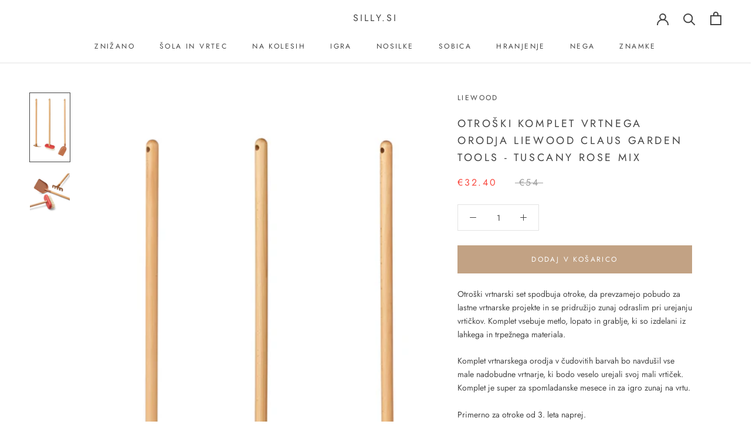

--- FILE ---
content_type: text/html; charset=utf-8
request_url: https://silly.si/products/otroski-komplet-vrtnarskega-orodja-liewood-claus-garden-tools-tuscany-rose-mix
body_size: 24911
content:
<!doctype html>

<html class="no-js" lang="sl">
  <head>
    
    <meta charset="utf-8"> 
    <meta http-equiv="X-UA-Compatible" content="IE=edge,chrome=1">
    <meta name="viewport" content="width=device-width, initial-scale=1.0, height=device-height, minimum-scale=1.0, maximum-scale=1.0">
    <meta name="theme-color" content="">

    <title>
      Otroški komplet vrtnega orodja Liewood Claus Garden Tools - Tuscany Ro &ndash; Silly.si
    </title><meta name="description" content="Otroški vrtnarski set spodbuja otroke, da prevzamejo pobudo za lastne vrtnarske projekte in se pridružijo zunaj odraslim pri urejanju vrtičkov. Komplet vsebuje metlo, lopato in grablje, ki so izdelani iz lahkega in trpežnega materiala. Komplet vrtnarskega orodja v čudovitih barvah bo navdušil vse male nadobudne vrtnarj"><link rel="canonical" href="https://silly.si/products/otroski-komplet-vrtnarskega-orodja-liewood-claus-garden-tools-tuscany-rose-mix"><link rel="shortcut icon" href="//silly.si/cdn/shop/files/silly_96x.png?v=1614289890" type="image/png"><meta property="og:type" content="product">
  <meta property="og:title" content="Otroški komplet vrtnega orodja Liewood Claus Garden Tools - Tuscany Rose Mix"><meta property="og:image" content="http://silly.si/cdn/shop/products/Otroski-komplet-vrtnarskega-orodja-Liewood-Claus-Garden-Tools-Tuscany-RoseMix_LW14848_1057_1024x.jpg?v=1678994449">
    <meta property="og:image:secure_url" content="https://silly.si/cdn/shop/products/Otroski-komplet-vrtnarskega-orodja-Liewood-Claus-Garden-Tools-Tuscany-RoseMix_LW14848_1057_1024x.jpg?v=1678994449"><meta property="og:image" content="http://silly.si/cdn/shop/products/Otroski-komplet-vrtnarskega-orodja-Liewood-Claus-Garden-Tools-Tuscany-RoseMix_LW14848_1057-1_1024x.jpg?v=1678994449">
    <meta property="og:image:secure_url" content="https://silly.si/cdn/shop/products/Otroski-komplet-vrtnarskega-orodja-Liewood-Claus-Garden-Tools-Tuscany-RoseMix_LW14848_1057-1_1024x.jpg?v=1678994449"><meta property="product:price:amount" content="32.40">
  <meta property="product:price:currency" content="EUR"><meta property="og:description" content="Otroški vrtnarski set spodbuja otroke, da prevzamejo pobudo za lastne vrtnarske projekte in se pridružijo zunaj odraslim pri urejanju vrtičkov. Komplet vsebuje metlo, lopato in grablje, ki so izdelani iz lahkega in trpežnega materiala. Komplet vrtnarskega orodja v čudovitih barvah bo navdušil vse male nadobudne vrtnarj"><meta property="og:url" content="https://silly.si/products/otroski-komplet-vrtnarskega-orodja-liewood-claus-garden-tools-tuscany-rose-mix">
<meta property="og:site_name" content="Silly.si"><meta name="twitter:card" content="summary"><meta name="twitter:title" content="Otroški komplet vrtnega orodja Liewood Claus Garden Tools - Tuscany Rose Mix">
  <meta name="twitter:description" content="Otroški vrtnarski set spodbuja otroke, da prevzamejo pobudo za lastne vrtnarske projekte in se pridružijo zunaj odraslim pri urejanju vrtičkov. Komplet vsebuje metlo, lopato in grablje, ki so izdelani iz lahkega in trpežnega materiala.
Komplet vrtnarskega orodja v čudovitih barvah bo navdušil vse male nadobudne vrtnarje, ki bodo veselo urejali svoj mali vrtiček. Komplet je super za spomladanske mesece in za igro zunaj na vrtu.
Primerno za otroke od 3. leta naprej.


Lastnosti:


Material: 100% bukev les, 100% nerjaveče jeklo

Test: CE test

Dimenzije: grablje: 5,5x72x13,5 cm, lopata: 9,8x82x12,5 cm, metla: 7,6x75x18 cm

Starost: 3+ let

OPOZORILO: Izdelek ni primeren za otroke, mlajše od 3 let starosti. Otrok naj bo ob igri pod nadzorom odrasle osebe. Preden igračo izročite otroku, odstranite vso embalažo in etikete, zaradi možnosti zadušitve.








">
  <meta name="twitter:image" content="https://silly.si/cdn/shop/products/Otroski-komplet-vrtnarskega-orodja-Liewood-Claus-Garden-Tools-Tuscany-RoseMix_LW14848_1057_600x600_crop_center.jpg?v=1678994449">

    <script>window.performance && window.performance.mark && window.performance.mark('shopify.content_for_header.start');</script><meta name="google-site-verification" content="GUNPNCWeF1B2W-uMNtIAyoIzv0hZGmVcAuxmootGYQ8">
<meta name="facebook-domain-verification" content="ifiywhf3ezh1sipm5pb4r6s78hiknp">
<meta name="facebook-domain-verification" content="pylfqukw0r1ju2qqxtoob2l7l4fysf">
<meta id="shopify-digital-wallet" name="shopify-digital-wallet" content="/6754851/digital_wallets/dialog">
<link rel="alternate" type="application/json+oembed" href="https://silly.si/products/otroski-komplet-vrtnarskega-orodja-liewood-claus-garden-tools-tuscany-rose-mix.oembed">
<script async="async" src="/checkouts/internal/preloads.js?locale=sl-SI"></script>
<script id="shopify-features" type="application/json">{"accessToken":"c8513d5d74dff86e6019152d0771ec00","betas":["rich-media-storefront-analytics"],"domain":"silly.si","predictiveSearch":true,"shopId":6754851,"locale":"sl"}</script>
<script>var Shopify = Shopify || {};
Shopify.shop = "silly-2.myshopify.com";
Shopify.locale = "sl";
Shopify.currency = {"active":"EUR","rate":"1.0"};
Shopify.country = "SI";
Shopify.theme = {"name":"Prestige  02052020","id":81703108659,"schema_name":"Prestige","schema_version":"4.7.2","theme_store_id":null,"role":"main"};
Shopify.theme.handle = "null";
Shopify.theme.style = {"id":null,"handle":null};
Shopify.cdnHost = "silly.si/cdn";
Shopify.routes = Shopify.routes || {};
Shopify.routes.root = "/";</script>
<script type="module">!function(o){(o.Shopify=o.Shopify||{}).modules=!0}(window);</script>
<script>!function(o){function n(){var o=[];function n(){o.push(Array.prototype.slice.apply(arguments))}return n.q=o,n}var t=o.Shopify=o.Shopify||{};t.loadFeatures=n(),t.autoloadFeatures=n()}(window);</script>
<script id="shop-js-analytics" type="application/json">{"pageType":"product"}</script>
<script defer="defer" async type="module" src="//silly.si/cdn/shopifycloud/shop-js/modules/v2/client.init-shop-cart-sync_CGREiBkR.en.esm.js"></script>
<script defer="defer" async type="module" src="//silly.si/cdn/shopifycloud/shop-js/modules/v2/chunk.common_Bt2Up4BP.esm.js"></script>
<script type="module">
  await import("//silly.si/cdn/shopifycloud/shop-js/modules/v2/client.init-shop-cart-sync_CGREiBkR.en.esm.js");
await import("//silly.si/cdn/shopifycloud/shop-js/modules/v2/chunk.common_Bt2Up4BP.esm.js");

  window.Shopify.SignInWithShop?.initShopCartSync?.({"fedCMEnabled":true,"windoidEnabled":true});

</script>
<script>(function() {
  var isLoaded = false;
  function asyncLoad() {
    if (isLoaded) return;
    isLoaded = true;
    var urls = ["https:\/\/chimpstatic.com\/mcjs-connected\/js\/users\/38e954a098bc386ee3f27c713\/34a0e60c8d762766da3284f08.js?shop=silly-2.myshopify.com"];
    for (var i = 0; i < urls.length; i++) {
      var s = document.createElement('script');
      s.type = 'text/javascript';
      s.async = true;
      s.src = urls[i];
      var x = document.getElementsByTagName('script')[0];
      x.parentNode.insertBefore(s, x);
    }
  };
  if(window.attachEvent) {
    window.attachEvent('onload', asyncLoad);
  } else {
    window.addEventListener('load', asyncLoad, false);
  }
})();</script>
<script id="__st">var __st={"a":6754851,"offset":3600,"reqid":"888b4914-e4fc-4fdf-a1e7-222e954f5fca-1762744217","pageurl":"silly.si\/products\/otroski-komplet-vrtnarskega-orodja-liewood-claus-garden-tools-tuscany-rose-mix","u":"e8dfe1c2fca9","p":"product","rtyp":"product","rid":8344939200858};</script>
<script>window.ShopifyPaypalV4VisibilityTracking = true;</script>
<script id="captcha-bootstrap">!function(){'use strict';const t='contact',e='account',n='new_comment',o=[[t,t],['blogs',n],['comments',n],[t,'customer']],c=[[e,'customer_login'],[e,'guest_login'],[e,'recover_customer_password'],[e,'create_customer']],r=t=>t.map((([t,e])=>`form[action*='/${t}']:not([data-nocaptcha='true']) input[name='form_type'][value='${e}']`)).join(','),a=t=>()=>t?[...document.querySelectorAll(t)].map((t=>t.form)):[];function s(){const t=[...o],e=r(t);return a(e)}const i='password',u='form_key',d=['recaptcha-v3-token','g-recaptcha-response','h-captcha-response',i],f=()=>{try{return window.sessionStorage}catch{return}},m='__shopify_v',_=t=>t.elements[u];function p(t,e,n=!1){try{const o=window.sessionStorage,c=JSON.parse(o.getItem(e)),{data:r}=function(t){const{data:e,action:n}=t;return t[m]||n?{data:e,action:n}:{data:t,action:n}}(c);for(const[e,n]of Object.entries(r))t.elements[e]&&(t.elements[e].value=n);n&&o.removeItem(e)}catch(o){console.error('form repopulation failed',{error:o})}}const l='form_type',E='cptcha';function T(t){t.dataset[E]=!0}const w=window,h=w.document,L='Shopify',v='ce_forms',y='captcha';let A=!1;((t,e)=>{const n=(g='f06e6c50-85a8-45c8-87d0-21a2b65856fe',I='https://cdn.shopify.com/shopifycloud/storefront-forms-hcaptcha/ce_storefront_forms_captcha_hcaptcha.v1.5.2.iife.js',D={infoText:'Zaščiteno s hCaptcha',privacyText:'Zasebnost',termsText:'Pogoji'},(t,e,n)=>{const o=w[L][v],c=o.bindForm;if(c)return c(t,g,e,D).then(n);var r;o.q.push([[t,g,e,D],n]),r=I,A||(h.body.append(Object.assign(h.createElement('script'),{id:'captcha-provider',async:!0,src:r})),A=!0)});var g,I,D;w[L]=w[L]||{},w[L][v]=w[L][v]||{},w[L][v].q=[],w[L][y]=w[L][y]||{},w[L][y].protect=function(t,e){n(t,void 0,e),T(t)},Object.freeze(w[L][y]),function(t,e,n,w,h,L){const[v,y,A,g]=function(t,e,n){const i=e?o:[],u=t?c:[],d=[...i,...u],f=r(d),m=r(i),_=r(d.filter((([t,e])=>n.includes(e))));return[a(f),a(m),a(_),s()]}(w,h,L),I=t=>{const e=t.target;return e instanceof HTMLFormElement?e:e&&e.form},D=t=>v().includes(t);t.addEventListener('submit',(t=>{const e=I(t);if(!e)return;const n=D(e)&&!e.dataset.hcaptchaBound&&!e.dataset.recaptchaBound,o=_(e),c=g().includes(e)&&(!o||!o.value);(n||c)&&t.preventDefault(),c&&!n&&(function(t){try{if(!f())return;!function(t){const e=f();if(!e)return;const n=_(t);if(!n)return;const o=n.value;o&&e.removeItem(o)}(t);const e=Array.from(Array(32),(()=>Math.random().toString(36)[2])).join('');!function(t,e){_(t)||t.append(Object.assign(document.createElement('input'),{type:'hidden',name:u})),t.elements[u].value=e}(t,e),function(t,e){const n=f();if(!n)return;const o=[...t.querySelectorAll(`input[type='${i}']`)].map((({name:t})=>t)),c=[...d,...o],r={};for(const[a,s]of new FormData(t).entries())c.includes(a)||(r[a]=s);n.setItem(e,JSON.stringify({[m]:1,action:t.action,data:r}))}(t,e)}catch(e){console.error('failed to persist form',e)}}(e),e.submit())}));const S=(t,e)=>{t&&!t.dataset[E]&&(n(t,e.some((e=>e===t))),T(t))};for(const o of['focusin','change'])t.addEventListener(o,(t=>{const e=I(t);D(e)&&S(e,y())}));const B=e.get('form_key'),M=e.get(l),P=B&&M;t.addEventListener('DOMContentLoaded',(()=>{const t=y();if(P)for(const e of t)e.elements[l].value===M&&p(e,B);[...new Set([...A(),...v().filter((t=>'true'===t.dataset.shopifyCaptcha))])].forEach((e=>S(e,t)))}))}(h,new URLSearchParams(w.location.search),n,t,e,['guest_login'])})(!0,!0)}();</script>
<script integrity="sha256-52AcMU7V7pcBOXWImdc/TAGTFKeNjmkeM1Pvks/DTgc=" data-source-attribution="shopify.loadfeatures" defer="defer" src="//silly.si/cdn/shopifycloud/storefront/assets/storefront/load_feature-81c60534.js" crossorigin="anonymous"></script>
<script data-source-attribution="shopify.dynamic_checkout.dynamic.init">var Shopify=Shopify||{};Shopify.PaymentButton=Shopify.PaymentButton||{isStorefrontPortableWallets:!0,init:function(){window.Shopify.PaymentButton.init=function(){};var t=document.createElement("script");t.src="https://silly.si/cdn/shopifycloud/portable-wallets/latest/portable-wallets.sl.js",t.type="module",document.head.appendChild(t)}};
</script>
<script data-source-attribution="shopify.dynamic_checkout.buyer_consent">
  function portableWalletsHideBuyerConsent(e){var t=document.getElementById("shopify-buyer-consent"),n=document.getElementById("shopify-subscription-policy-button");t&&n&&(t.classList.add("hidden"),t.setAttribute("aria-hidden","true"),n.removeEventListener("click",e))}function portableWalletsShowBuyerConsent(e){var t=document.getElementById("shopify-buyer-consent"),n=document.getElementById("shopify-subscription-policy-button");t&&n&&(t.classList.remove("hidden"),t.removeAttribute("aria-hidden"),n.addEventListener("click",e))}window.Shopify?.PaymentButton&&(window.Shopify.PaymentButton.hideBuyerConsent=portableWalletsHideBuyerConsent,window.Shopify.PaymentButton.showBuyerConsent=portableWalletsShowBuyerConsent);
</script>
<script data-source-attribution="shopify.dynamic_checkout.cart.bootstrap">document.addEventListener("DOMContentLoaded",(function(){function t(){return document.querySelector("shopify-accelerated-checkout-cart, shopify-accelerated-checkout")}if(t())Shopify.PaymentButton.init();else{new MutationObserver((function(e,n){t()&&(Shopify.PaymentButton.init(),n.disconnect())})).observe(document.body,{childList:!0,subtree:!0})}}));
</script>
<script id='scb4127' type='text/javascript' async='' src='https://silly.si/cdn/shopifycloud/privacy-banner/storefront-banner.js'></script><link id="shopify-accelerated-checkout-styles" rel="stylesheet" media="screen" href="https://silly.si/cdn/shopifycloud/portable-wallets/latest/accelerated-checkout-backwards-compat.css" crossorigin="anonymous">
<style id="shopify-accelerated-checkout-cart">
        #shopify-buyer-consent {
  margin-top: 1em;
  display: inline-block;
  width: 100%;
}

#shopify-buyer-consent.hidden {
  display: none;
}

#shopify-subscription-policy-button {
  background: none;
  border: none;
  padding: 0;
  text-decoration: underline;
  font-size: inherit;
  cursor: pointer;
}

#shopify-subscription-policy-button::before {
  box-shadow: none;
}

      </style>

<script>window.performance && window.performance.mark && window.performance.mark('shopify.content_for_header.end');</script>

    <link rel="stylesheet" href="//silly.si/cdn/shop/t/12/assets/theme.scss.css?v=129247452341008978651759259826">
    <script>
      dataLayer = [{
        'collection': ,
        'collection_title': ,
        'vendors': 
      }];
    </script>

    <!-- Google Tag Manager -->
    <script>(function(w,d,s,l,i){w[l]=w[l]||[];w[l].push({'gtm.start':
    new Date().getTime(),event:'gtm.js'});var f=d.getElementsByTagName(s)[0],
    j=d.createElement(s),dl=l!='dataLayer'?'&l='+l:'';j.async=true;j.src=
    'https://www.googletagmanager.com/gtm.js?id='+i+dl;f.parentNode.insertBefore(j,f);
    })(window,document,'script','dataLayer','GTM-PJKCSP6');</script>
    <!-- End Google Tag Manager -->

    <script>
      // This allows to expose several variables to the global scope, to be used in scripts
      window.theme = {
        pageType: "product",
        moneyFormat: "\u0026euro;{{amount}}",
        moneyWithCurrencyFormat: "\u0026euro;{{amount}} EUR",
        productImageSize: "square",
        searchMode: "product,article",
        showPageTransition: true,
        showElementStaggering: false,
        showImageZooming: true
      };

      window.routes = {
        rootUrl: "\/",
        cartUrl: "\/cart",
        cartAddUrl: "\/cart\/add",
        cartChangeUrl: "\/cart\/change",
        searchUrl: "\/search",
        productRecommendationsUrl: "\/recommendations\/products"
      };

      window.languages = {
        cartAddNote: "Kako vam lahko pomagamo? Dodaj opombo k naročilu",
        cartEditNote: "Popravi opombo k naročilu",
        productImageLoadingError: "Slike ni bilo mogoče naložiti. Poskusi osvežiti stran.",
        productFormAddToCart: "Dodaj v košarico",
        productFormUnavailable: "Ni na voljo",
        productFormSoldOut: "Razprodano",
        shippingEstimatorOneResult: "1 možnost na voljo:",
        shippingEstimatorMoreResults: "{{count}} možnosti na voljo:",
        shippingEstimatorNoResults: "Ni mogoče najti dostave"
      };

      window.lazySizesConfig = {
        loadHidden: false,
        hFac: 0.5,
        expFactor: 2,
        ricTimeout: 150,
        lazyClass: 'Image--lazyLoad',
        loadingClass: 'Image--lazyLoading',
        loadedClass: 'Image--lazyLoaded'
      };

      document.documentElement.className = document.documentElement.className.replace('no-js', 'js');
      document.documentElement.style.setProperty('--window-height', window.innerHeight + 'px');

      // We do a quick detection of some features (we could use Modernizr but for so little...)
      (function() {
        document.documentElement.className += ((window.CSS && window.CSS.supports('(position: sticky) or (position: -webkit-sticky)')) ? ' supports-sticky' : ' no-supports-sticky');
        document.documentElement.className += (window.matchMedia('(-moz-touch-enabled: 1), (hover: none)')).matches ? ' no-supports-hover' : ' supports-hover';
      }());
    </script>

    <script src="//silly.si/cdn/shop/t/12/assets/lazysizes.min.js?v=174358363404432586981588443883" async></script><script src="https://polyfill-fastly.net/v3/polyfill.min.js?unknown=polyfill&features=fetch,Element.prototype.closest,Element.prototype.remove,Element.prototype.classList,Array.prototype.includes,Array.prototype.fill,Object.assign,CustomEvent,IntersectionObserver,IntersectionObserverEntry,URL" defer></script>
    <script src="//silly.si/cdn/shop/t/12/assets/libs.min.js?v=26178543184394469741588443883" defer></script>
    <script src="//silly.si/cdn/shop/t/12/assets/theme.min.js?v=101812004007097122321588443885" defer></script>
    <script src="//silly.si/cdn/shop/t/12/assets/custom.js?v=183944157590872491501588443882" defer></script>

    <script>
      (function () {
        window.onpageshow = function() {
          if (window.theme.showPageTransition) {
            var pageTransition = document.querySelector('.PageTransition');

            if (pageTransition) {
              pageTransition.style.visibility = 'visible';
              pageTransition.style.opacity = '0';
            }
          }

          // When the page is loaded from the cache, we have to reload the cart content
          document.documentElement.dispatchEvent(new CustomEvent('cart:refresh', {
            bubbles: true
          }));
        };
      })();
    </script>

    
  <script type="application/ld+json">
  {
    "@context": "http://schema.org",
    "@type": "Product",
    "offers": [{
          "@type": "Offer",
          "name": "Default Title",
          "availability":"https://schema.org/InStock",
          "price": 32.4,
          "priceCurrency": "EUR",
          "priceValidUntil": "2025-11-20","sku": "LW14848-1057","url": "/products/otroski-komplet-vrtnarskega-orodja-liewood-claus-garden-tools-tuscany-rose-mix/products/otroski-komplet-vrtnarskega-orodja-liewood-claus-garden-tools-tuscany-rose-mix?variant=46398685512026"
        }
],
    "brand": {
      "name": "Liewood"
    },
    "name": "Otroški komplet vrtnega orodja Liewood Claus Garden Tools - Tuscany Rose Mix",
    "description": "Otroški vrtnarski set spodbuja otroke, da prevzamejo pobudo za lastne vrtnarske projekte in se pridružijo zunaj odraslim pri urejanju vrtičkov. Komplet vsebuje metlo, lopato in grablje, ki so izdelani iz lahkega in trpežnega materiala.\nKomplet vrtnarskega orodja v čudovitih barvah bo navdušil vse male nadobudne vrtnarje, ki bodo veselo urejali svoj mali vrtiček. Komplet je super za spomladanske mesece in za igro zunaj na vrtu.\nPrimerno za otroke od 3. leta naprej.\n\n\nLastnosti:\n\n\nMaterial: 100% bukev les, 100% nerjaveče jeklo\n\nTest: CE test\n\nDimenzije: grablje: 5,5x72x13,5 cm, lopata: 9,8x82x12,5 cm, metla: 7,6x75x18 cm\n\nStarost: 3+ let\n\nOPOZORILO: Izdelek ni primeren za otroke, mlajše od 3 let starosti. Otrok naj bo ob igri pod nadzorom odrasle osebe. Preden igračo izročite otroku, odstranite vso embalažo in etikete, zaradi možnosti zadušitve.\n\n\n\n\n\n\n\n\n",
    "category": "Otroški vrtnarski pripomočki",
    "url": "/products/otroski-komplet-vrtnarskega-orodja-liewood-claus-garden-tools-tuscany-rose-mix/products/otroski-komplet-vrtnarskega-orodja-liewood-claus-garden-tools-tuscany-rose-mix",
    "sku": "LW14848-1057",
    "image": {
      "@type": "ImageObject",
      "url": "https://silly.si/cdn/shop/products/Otroski-komplet-vrtnarskega-orodja-Liewood-Claus-Garden-Tools-Tuscany-RoseMix_LW14848_1057_1024x.jpg?v=1678994449",
      "image": "https://silly.si/cdn/shop/products/Otroski-komplet-vrtnarskega-orodja-Liewood-Claus-Garden-Tools-Tuscany-RoseMix_LW14848_1057_1024x.jpg?v=1678994449",
      "name": "Otroški komplet vrtnega orodja Liewood Claus Garden Tools - Tuscany Rose Mix",
      "width": "1024",
      "height": "1024"
    }
  }
  </script>



  <script type="application/ld+json">
  {
    "@context": "http://schema.org",
    "@type": "BreadcrumbList",
  "itemListElement": [{
      "@type": "ListItem",
      "position": 1,
      "name": "Translation missing: sl.general.breadcrumb.home",
      "item": "https://silly.si"
    },{
          "@type": "ListItem",
          "position": 2,
          "name": "Otroški komplet vrtnega orodja Liewood Claus Garden Tools - Tuscany Rose Mix",
          "item": "https://silly.si/products/otroski-komplet-vrtnarskega-orodja-liewood-claus-garden-tools-tuscany-rose-mix"
        }]
  }
  </script>

  <link href="https://monorail-edge.shopifysvc.com" rel="dns-prefetch">
<script>(function(){if ("sendBeacon" in navigator && "performance" in window) {try {var session_token_from_headers = performance.getEntriesByType('navigation')[0].serverTiming.find(x => x.name == '_s').description;} catch {var session_token_from_headers = undefined;}var session_cookie_matches = document.cookie.match(/_shopify_s=([^;]*)/);var session_token_from_cookie = session_cookie_matches && session_cookie_matches.length === 2 ? session_cookie_matches[1] : "";var session_token = session_token_from_headers || session_token_from_cookie || "";function handle_abandonment_event(e) {var entries = performance.getEntries().filter(function(entry) {return /monorail-edge.shopifysvc.com/.test(entry.name);});if (!window.abandonment_tracked && entries.length === 0) {window.abandonment_tracked = true;var currentMs = Date.now();var navigation_start = performance.timing.navigationStart;var payload = {shop_id: 6754851,url: window.location.href,navigation_start,duration: currentMs - navigation_start,session_token,page_type: "product"};window.navigator.sendBeacon("https://monorail-edge.shopifysvc.com/v1/produce", JSON.stringify({schema_id: "online_store_buyer_site_abandonment/1.1",payload: payload,metadata: {event_created_at_ms: currentMs,event_sent_at_ms: currentMs}}));}}window.addEventListener('pagehide', handle_abandonment_event);}}());</script>
<script id="web-pixels-manager-setup">(function e(e,d,r,n,o){if(void 0===o&&(o={}),!Boolean(null===(a=null===(i=window.Shopify)||void 0===i?void 0:i.analytics)||void 0===a?void 0:a.replayQueue)){var i,a;window.Shopify=window.Shopify||{};var t=window.Shopify;t.analytics=t.analytics||{};var s=t.analytics;s.replayQueue=[],s.publish=function(e,d,r){return s.replayQueue.push([e,d,r]),!0};try{self.performance.mark("wpm:start")}catch(e){}var l=function(){var e={modern:/Edge?\/(1{2}[4-9]|1[2-9]\d|[2-9]\d{2}|\d{4,})\.\d+(\.\d+|)|Firefox\/(1{2}[4-9]|1[2-9]\d|[2-9]\d{2}|\d{4,})\.\d+(\.\d+|)|Chrom(ium|e)\/(9{2}|\d{3,})\.\d+(\.\d+|)|(Maci|X1{2}).+ Version\/(15\.\d+|(1[6-9]|[2-9]\d|\d{3,})\.\d+)([,.]\d+|)( \(\w+\)|)( Mobile\/\w+|) Safari\/|Chrome.+OPR\/(9{2}|\d{3,})\.\d+\.\d+|(CPU[ +]OS|iPhone[ +]OS|CPU[ +]iPhone|CPU IPhone OS|CPU iPad OS)[ +]+(15[._]\d+|(1[6-9]|[2-9]\d|\d{3,})[._]\d+)([._]\d+|)|Android:?[ /-](13[3-9]|1[4-9]\d|[2-9]\d{2}|\d{4,})(\.\d+|)(\.\d+|)|Android.+Firefox\/(13[5-9]|1[4-9]\d|[2-9]\d{2}|\d{4,})\.\d+(\.\d+|)|Android.+Chrom(ium|e)\/(13[3-9]|1[4-9]\d|[2-9]\d{2}|\d{4,})\.\d+(\.\d+|)|SamsungBrowser\/([2-9]\d|\d{3,})\.\d+/,legacy:/Edge?\/(1[6-9]|[2-9]\d|\d{3,})\.\d+(\.\d+|)|Firefox\/(5[4-9]|[6-9]\d|\d{3,})\.\d+(\.\d+|)|Chrom(ium|e)\/(5[1-9]|[6-9]\d|\d{3,})\.\d+(\.\d+|)([\d.]+$|.*Safari\/(?![\d.]+ Edge\/[\d.]+$))|(Maci|X1{2}).+ Version\/(10\.\d+|(1[1-9]|[2-9]\d|\d{3,})\.\d+)([,.]\d+|)( \(\w+\)|)( Mobile\/\w+|) Safari\/|Chrome.+OPR\/(3[89]|[4-9]\d|\d{3,})\.\d+\.\d+|(CPU[ +]OS|iPhone[ +]OS|CPU[ +]iPhone|CPU IPhone OS|CPU iPad OS)[ +]+(10[._]\d+|(1[1-9]|[2-9]\d|\d{3,})[._]\d+)([._]\d+|)|Android:?[ /-](13[3-9]|1[4-9]\d|[2-9]\d{2}|\d{4,})(\.\d+|)(\.\d+|)|Mobile Safari.+OPR\/([89]\d|\d{3,})\.\d+\.\d+|Android.+Firefox\/(13[5-9]|1[4-9]\d|[2-9]\d{2}|\d{4,})\.\d+(\.\d+|)|Android.+Chrom(ium|e)\/(13[3-9]|1[4-9]\d|[2-9]\d{2}|\d{4,})\.\d+(\.\d+|)|Android.+(UC? ?Browser|UCWEB|U3)[ /]?(15\.([5-9]|\d{2,})|(1[6-9]|[2-9]\d|\d{3,})\.\d+)\.\d+|SamsungBrowser\/(5\.\d+|([6-9]|\d{2,})\.\d+)|Android.+MQ{2}Browser\/(14(\.(9|\d{2,})|)|(1[5-9]|[2-9]\d|\d{3,})(\.\d+|))(\.\d+|)|K[Aa][Ii]OS\/(3\.\d+|([4-9]|\d{2,})\.\d+)(\.\d+|)/},d=e.modern,r=e.legacy,n=navigator.userAgent;return n.match(d)?"modern":n.match(r)?"legacy":"unknown"}(),u="modern"===l?"modern":"legacy",c=(null!=n?n:{modern:"",legacy:""})[u],f=function(e){return[e.baseUrl,"/wpm","/b",e.hashVersion,"modern"===e.buildTarget?"m":"l",".js"].join("")}({baseUrl:d,hashVersion:r,buildTarget:u}),m=function(e){var d=e.version,r=e.bundleTarget,n=e.surface,o=e.pageUrl,i=e.monorailEndpoint;return{emit:function(e){var a=e.status,t=e.errorMsg,s=(new Date).getTime(),l=JSON.stringify({metadata:{event_sent_at_ms:s},events:[{schema_id:"web_pixels_manager_load/3.1",payload:{version:d,bundle_target:r,page_url:o,status:a,surface:n,error_msg:t},metadata:{event_created_at_ms:s}}]});if(!i)return console&&console.warn&&console.warn("[Web Pixels Manager] No Monorail endpoint provided, skipping logging."),!1;try{return self.navigator.sendBeacon.bind(self.navigator)(i,l)}catch(e){}var u=new XMLHttpRequest;try{return u.open("POST",i,!0),u.setRequestHeader("Content-Type","text/plain"),u.send(l),!0}catch(e){return console&&console.warn&&console.warn("[Web Pixels Manager] Got an unhandled error while logging to Monorail."),!1}}}}({version:r,bundleTarget:l,surface:e.surface,pageUrl:self.location.href,monorailEndpoint:e.monorailEndpoint});try{o.browserTarget=l,function(e){var d=e.src,r=e.async,n=void 0===r||r,o=e.onload,i=e.onerror,a=e.sri,t=e.scriptDataAttributes,s=void 0===t?{}:t,l=document.createElement("script"),u=document.querySelector("head"),c=document.querySelector("body");if(l.async=n,l.src=d,a&&(l.integrity=a,l.crossOrigin="anonymous"),s)for(var f in s)if(Object.prototype.hasOwnProperty.call(s,f))try{l.dataset[f]=s[f]}catch(e){}if(o&&l.addEventListener("load",o),i&&l.addEventListener("error",i),u)u.appendChild(l);else{if(!c)throw new Error("Did not find a head or body element to append the script");c.appendChild(l)}}({src:f,async:!0,onload:function(){if(!function(){var e,d;return Boolean(null===(d=null===(e=window.Shopify)||void 0===e?void 0:e.analytics)||void 0===d?void 0:d.initialized)}()){var d=window.webPixelsManager.init(e)||void 0;if(d){var r=window.Shopify.analytics;r.replayQueue.forEach((function(e){var r=e[0],n=e[1],o=e[2];d.publishCustomEvent(r,n,o)})),r.replayQueue=[],r.publish=d.publishCustomEvent,r.visitor=d.visitor,r.initialized=!0}}},onerror:function(){return m.emit({status:"failed",errorMsg:"".concat(f," has failed to load")})},sri:function(e){var d=/^sha384-[A-Za-z0-9+/=]+$/;return"string"==typeof e&&d.test(e)}(c)?c:"",scriptDataAttributes:o}),m.emit({status:"loading"})}catch(e){m.emit({status:"failed",errorMsg:(null==e?void 0:e.message)||"Unknown error"})}}})({shopId: 6754851,storefrontBaseUrl: "https://silly.si",extensionsBaseUrl: "https://extensions.shopifycdn.com/cdn/shopifycloud/web-pixels-manager",monorailEndpoint: "https://monorail-edge.shopifysvc.com/unstable/produce_batch",surface: "storefront-renderer",enabledBetaFlags: ["2dca8a86"],webPixelsConfigList: [{"id":"976093530","configuration":"{\"config\":\"{\\\"pixel_id\\\":\\\"G-C9BVBSX5W3\\\",\\\"gtag_events\\\":[{\\\"type\\\":\\\"purchase\\\",\\\"action_label\\\":\\\"G-C9BVBSX5W3\\\"},{\\\"type\\\":\\\"page_view\\\",\\\"action_label\\\":\\\"G-C9BVBSX5W3\\\"},{\\\"type\\\":\\\"view_item\\\",\\\"action_label\\\":\\\"G-C9BVBSX5W3\\\"},{\\\"type\\\":\\\"search\\\",\\\"action_label\\\":\\\"G-C9BVBSX5W3\\\"},{\\\"type\\\":\\\"add_to_cart\\\",\\\"action_label\\\":\\\"G-C9BVBSX5W3\\\"},{\\\"type\\\":\\\"begin_checkout\\\",\\\"action_label\\\":\\\"G-C9BVBSX5W3\\\"},{\\\"type\\\":\\\"add_payment_info\\\",\\\"action_label\\\":\\\"G-C9BVBSX5W3\\\"}],\\\"enable_monitoring_mode\\\":false}\"}","eventPayloadVersion":"v1","runtimeContext":"OPEN","scriptVersion":"b2a88bafab3e21179ed38636efcd8a93","type":"APP","apiClientId":1780363,"privacyPurposes":[],"dataSharingAdjustments":{"protectedCustomerApprovalScopes":["read_customer_address","read_customer_email","read_customer_name","read_customer_personal_data","read_customer_phone"]}},{"id":"shopify-app-pixel","configuration":"{}","eventPayloadVersion":"v1","runtimeContext":"STRICT","scriptVersion":"0450","apiClientId":"shopify-pixel","type":"APP","privacyPurposes":["ANALYTICS","MARKETING"]},{"id":"shopify-custom-pixel","eventPayloadVersion":"v1","runtimeContext":"LAX","scriptVersion":"0450","apiClientId":"shopify-pixel","type":"CUSTOM","privacyPurposes":["ANALYTICS","MARKETING"]}],isMerchantRequest: false,initData: {"shop":{"name":"Silly.si","paymentSettings":{"currencyCode":"EUR"},"myshopifyDomain":"silly-2.myshopify.com","countryCode":"SI","storefrontUrl":"https:\/\/silly.si"},"customer":null,"cart":null,"checkout":null,"productVariants":[{"price":{"amount":32.4,"currencyCode":"EUR"},"product":{"title":"Otroški komplet vrtnega orodja Liewood Claus Garden Tools - Tuscany Rose Mix","vendor":"Liewood","id":"8344939200858","untranslatedTitle":"Otroški komplet vrtnega orodja Liewood Claus Garden Tools - Tuscany Rose Mix","url":"\/products\/otroski-komplet-vrtnarskega-orodja-liewood-claus-garden-tools-tuscany-rose-mix","type":"Otroški vrtnarski pripomočki"},"id":"46398685512026","image":{"src":"\/\/silly.si\/cdn\/shop\/products\/Otroski-komplet-vrtnarskega-orodja-Liewood-Claus-Garden-Tools-Tuscany-RoseMix_LW14848_1057.jpg?v=1678994449"},"sku":"LW14848-1057","title":"Default Title","untranslatedTitle":"Default Title"}],"purchasingCompany":null},},"https://silly.si/cdn","ae1676cfwd2530674p4253c800m34e853cb",{"modern":"","legacy":""},{"shopId":"6754851","storefrontBaseUrl":"https:\/\/silly.si","extensionBaseUrl":"https:\/\/extensions.shopifycdn.com\/cdn\/shopifycloud\/web-pixels-manager","surface":"storefront-renderer","enabledBetaFlags":"[\"2dca8a86\"]","isMerchantRequest":"false","hashVersion":"ae1676cfwd2530674p4253c800m34e853cb","publish":"custom","events":"[[\"page_viewed\",{}],[\"product_viewed\",{\"productVariant\":{\"price\":{\"amount\":32.4,\"currencyCode\":\"EUR\"},\"product\":{\"title\":\"Otroški komplet vrtnega orodja Liewood Claus Garden Tools - Tuscany Rose Mix\",\"vendor\":\"Liewood\",\"id\":\"8344939200858\",\"untranslatedTitle\":\"Otroški komplet vrtnega orodja Liewood Claus Garden Tools - Tuscany Rose Mix\",\"url\":\"\/products\/otroski-komplet-vrtnarskega-orodja-liewood-claus-garden-tools-tuscany-rose-mix\",\"type\":\"Otroški vrtnarski pripomočki\"},\"id\":\"46398685512026\",\"image\":{\"src\":\"\/\/silly.si\/cdn\/shop\/products\/Otroski-komplet-vrtnarskega-orodja-Liewood-Claus-Garden-Tools-Tuscany-RoseMix_LW14848_1057.jpg?v=1678994449\"},\"sku\":\"LW14848-1057\",\"title\":\"Default Title\",\"untranslatedTitle\":\"Default Title\"}}]]"});</script><script>
  window.ShopifyAnalytics = window.ShopifyAnalytics || {};
  window.ShopifyAnalytics.meta = window.ShopifyAnalytics.meta || {};
  window.ShopifyAnalytics.meta.currency = 'EUR';
  var meta = {"product":{"id":8344939200858,"gid":"gid:\/\/shopify\/Product\/8344939200858","vendor":"Liewood","type":"Otroški vrtnarski pripomočki","variants":[{"id":46398685512026,"price":3240,"name":"Otroški komplet vrtnega orodja Liewood Claus Garden Tools - Tuscany Rose Mix","public_title":null,"sku":"LW14848-1057"}],"remote":false},"page":{"pageType":"product","resourceType":"product","resourceId":8344939200858}};
  for (var attr in meta) {
    window.ShopifyAnalytics.meta[attr] = meta[attr];
  }
</script>
<script class="analytics">
  (function () {
    var customDocumentWrite = function(content) {
      var jquery = null;

      if (window.jQuery) {
        jquery = window.jQuery;
      } else if (window.Checkout && window.Checkout.$) {
        jquery = window.Checkout.$;
      }

      if (jquery) {
        jquery('body').append(content);
      }
    };

    var hasLoggedConversion = function(token) {
      if (token) {
        return document.cookie.indexOf('loggedConversion=' + token) !== -1;
      }
      return false;
    }

    var setCookieIfConversion = function(token) {
      if (token) {
        var twoMonthsFromNow = new Date(Date.now());
        twoMonthsFromNow.setMonth(twoMonthsFromNow.getMonth() + 2);

        document.cookie = 'loggedConversion=' + token + '; expires=' + twoMonthsFromNow;
      }
    }

    var trekkie = window.ShopifyAnalytics.lib = window.trekkie = window.trekkie || [];
    if (trekkie.integrations) {
      return;
    }
    trekkie.methods = [
      'identify',
      'page',
      'ready',
      'track',
      'trackForm',
      'trackLink'
    ];
    trekkie.factory = function(method) {
      return function() {
        var args = Array.prototype.slice.call(arguments);
        args.unshift(method);
        trekkie.push(args);
        return trekkie;
      };
    };
    for (var i = 0; i < trekkie.methods.length; i++) {
      var key = trekkie.methods[i];
      trekkie[key] = trekkie.factory(key);
    }
    trekkie.load = function(config) {
      trekkie.config = config || {};
      trekkie.config.initialDocumentCookie = document.cookie;
      var first = document.getElementsByTagName('script')[0];
      var script = document.createElement('script');
      script.type = 'text/javascript';
      script.onerror = function(e) {
        var scriptFallback = document.createElement('script');
        scriptFallback.type = 'text/javascript';
        scriptFallback.onerror = function(error) {
                var Monorail = {
      produce: function produce(monorailDomain, schemaId, payload) {
        var currentMs = new Date().getTime();
        var event = {
          schema_id: schemaId,
          payload: payload,
          metadata: {
            event_created_at_ms: currentMs,
            event_sent_at_ms: currentMs
          }
        };
        return Monorail.sendRequest("https://" + monorailDomain + "/v1/produce", JSON.stringify(event));
      },
      sendRequest: function sendRequest(endpointUrl, payload) {
        // Try the sendBeacon API
        if (window && window.navigator && typeof window.navigator.sendBeacon === 'function' && typeof window.Blob === 'function' && !Monorail.isIos12()) {
          var blobData = new window.Blob([payload], {
            type: 'text/plain'
          });

          if (window.navigator.sendBeacon(endpointUrl, blobData)) {
            return true;
          } // sendBeacon was not successful

        } // XHR beacon

        var xhr = new XMLHttpRequest();

        try {
          xhr.open('POST', endpointUrl);
          xhr.setRequestHeader('Content-Type', 'text/plain');
          xhr.send(payload);
        } catch (e) {
          console.log(e);
        }

        return false;
      },
      isIos12: function isIos12() {
        return window.navigator.userAgent.lastIndexOf('iPhone; CPU iPhone OS 12_') !== -1 || window.navigator.userAgent.lastIndexOf('iPad; CPU OS 12_') !== -1;
      }
    };
    Monorail.produce('monorail-edge.shopifysvc.com',
      'trekkie_storefront_load_errors/1.1',
      {shop_id: 6754851,
      theme_id: 81703108659,
      app_name: "storefront",
      context_url: window.location.href,
      source_url: "//silly.si/cdn/s/trekkie.storefront.308893168db1679b4a9f8a086857af995740364f.min.js"});

        };
        scriptFallback.async = true;
        scriptFallback.src = '//silly.si/cdn/s/trekkie.storefront.308893168db1679b4a9f8a086857af995740364f.min.js';
        first.parentNode.insertBefore(scriptFallback, first);
      };
      script.async = true;
      script.src = '//silly.si/cdn/s/trekkie.storefront.308893168db1679b4a9f8a086857af995740364f.min.js';
      first.parentNode.insertBefore(script, first);
    };
    trekkie.load(
      {"Trekkie":{"appName":"storefront","development":false,"defaultAttributes":{"shopId":6754851,"isMerchantRequest":null,"themeId":81703108659,"themeCityHash":"3108217013780334342","contentLanguage":"sl","currency":"EUR","eventMetadataId":"3923b713-da7d-476d-9e11-8f4a1089bc25"},"isServerSideCookieWritingEnabled":true,"monorailRegion":"shop_domain","enabledBetaFlags":["f0df213a"]},"Session Attribution":{},"S2S":{"facebookCapiEnabled":true,"source":"trekkie-storefront-renderer","apiClientId":580111}}
    );

    var loaded = false;
    trekkie.ready(function() {
      if (loaded) return;
      loaded = true;

      window.ShopifyAnalytics.lib = window.trekkie;

      var originalDocumentWrite = document.write;
      document.write = customDocumentWrite;
      try { window.ShopifyAnalytics.merchantGoogleAnalytics.call(this); } catch(error) {};
      document.write = originalDocumentWrite;

      window.ShopifyAnalytics.lib.page(null,{"pageType":"product","resourceType":"product","resourceId":8344939200858,"shopifyEmitted":true});

      var match = window.location.pathname.match(/checkouts\/(.+)\/(thank_you|post_purchase)/)
      var token = match? match[1]: undefined;
      if (!hasLoggedConversion(token)) {
        setCookieIfConversion(token);
        window.ShopifyAnalytics.lib.track("Viewed Product",{"currency":"EUR","variantId":46398685512026,"productId":8344939200858,"productGid":"gid:\/\/shopify\/Product\/8344939200858","name":"Otroški komplet vrtnega orodja Liewood Claus Garden Tools - Tuscany Rose Mix","price":"32.40","sku":"LW14848-1057","brand":"Liewood","variant":null,"category":"Otroški vrtnarski pripomočki","nonInteraction":true,"remote":false},undefined,undefined,{"shopifyEmitted":true});
      window.ShopifyAnalytics.lib.track("monorail:\/\/trekkie_storefront_viewed_product\/1.1",{"currency":"EUR","variantId":46398685512026,"productId":8344939200858,"productGid":"gid:\/\/shopify\/Product\/8344939200858","name":"Otroški komplet vrtnega orodja Liewood Claus Garden Tools - Tuscany Rose Mix","price":"32.40","sku":"LW14848-1057","brand":"Liewood","variant":null,"category":"Otroški vrtnarski pripomočki","nonInteraction":true,"remote":false,"referer":"https:\/\/silly.si\/products\/otroski-komplet-vrtnarskega-orodja-liewood-claus-garden-tools-tuscany-rose-mix"});
      }
    });


        var eventsListenerScript = document.createElement('script');
        eventsListenerScript.async = true;
        eventsListenerScript.src = "//silly.si/cdn/shopifycloud/storefront/assets/shop_events_listener-3da45d37.js";
        document.getElementsByTagName('head')[0].appendChild(eventsListenerScript);

})();</script>
  <script>
  if (!window.ga || (window.ga && typeof window.ga !== 'function')) {
    window.ga = function ga() {
      (window.ga.q = window.ga.q || []).push(arguments);
      if (window.Shopify && window.Shopify.analytics && typeof window.Shopify.analytics.publish === 'function') {
        window.Shopify.analytics.publish("ga_stub_called", {}, {sendTo: "google_osp_migration"});
      }
      console.error("Shopify's Google Analytics stub called with:", Array.from(arguments), "\nSee https://help.shopify.com/manual/promoting-marketing/pixels/pixel-migration#google for more information.");
    };
    if (window.Shopify && window.Shopify.analytics && typeof window.Shopify.analytics.publish === 'function') {
      window.Shopify.analytics.publish("ga_stub_initialized", {}, {sendTo: "google_osp_migration"});
    }
  }
</script>
<script
  defer
  src="https://silly.si/cdn/shopifycloud/perf-kit/shopify-perf-kit-2.1.2.min.js"
  data-application="storefront-renderer"
  data-shop-id="6754851"
  data-render-region="gcp-us-east1"
  data-page-type="product"
  data-theme-instance-id="81703108659"
  data-theme-name="Prestige"
  data-theme-version="4.7.2"
  data-monorail-region="shop_domain"
  data-resource-timing-sampling-rate="10"
  data-shs="true"
  data-shs-beacon="true"
  data-shs-export-with-fetch="true"
  data-shs-logs-sample-rate="1"
></script>
</head>

  <body class="prestige--v4  template-product">
    <!-- Google Tag Manager (noscript) -->
    <noscript><iframe src="https://www.googletagmanager.com/ns.html?id=GTM-PJKCSP6"
    height="0" width="0" style="display:none;visibility:hidden"></iframe></noscript>
    <!-- End Google Tag Manager (noscript) -->
    <a class="PageSkipLink u-visually-hidden" href="#main">Preskoči na vsebino</a>
    <span class="LoadingBar"></span>
    <div class="PageOverlay"></div>
    <div class="PageTransition"></div>

    <div id="shopify-section-popup" class="shopify-section"></div>
    <div id="shopify-section-sidebar-menu" class="shopify-section"><section id="sidebar-menu" class="SidebarMenu Drawer Drawer--small Drawer--fromLeft" aria-hidden="true" data-section-id="sidebar-menu" data-section-type="sidebar-menu">
    <header class="Drawer__Header" data-drawer-animated-left>
      <button class="Drawer__Close Icon-Wrapper--clickable" data-action="close-drawer" data-drawer-id="sidebar-menu" aria-label="Zaprta navigacija"><svg class="Icon Icon--close" role="presentation" viewBox="0 0 16 14">
      <path d="M15 0L1 14m14 0L1 0" stroke="currentColor" fill="none" fill-rule="evenodd"></path>
    </svg></button>
    </header>

    <div class="Drawer__Content">
      <div class="Drawer__Main" data-drawer-animated-left data-scrollable>
        <div class="Drawer__Container">
          <nav class="SidebarMenu__Nav SidebarMenu__Nav--primary" aria-label="Stranski meni"><div class="Collapsible"><button class="Collapsible__Button Heading u-h6" data-action="toggle-collapsible" aria-expanded="false">Znižano<span class="Collapsible__Plus"></span>
                  </button>

                  <div class="Collapsible__Inner">
                    <div class="Collapsible__Content"><div class="Collapsible"><a href="/collections/znizano-60" class="Collapsible__Button Heading Text--subdued Link Link--primary u-h7">-60%</a></div><div class="Collapsible"><a href="/collections/znizano-50" class="Collapsible__Button Heading Text--subdued Link Link--primary u-h7">-50%</a></div><div class="Collapsible"><a href="/collections/zanizano-40" class="Collapsible__Button Heading Text--subdued Link Link--primary u-h7">-40%</a></div><div class="Collapsible"><a href="/collections/30" class="Collapsible__Button Heading Text--subdued Link Link--primary u-h7">-30%</a></div><div class="Collapsible"><a href="/collections/znizano-25" class="Collapsible__Button Heading Text--subdued Link Link--primary u-h7">-25%</a></div><div class="Collapsible"><a href="/collections/znizano-20" class="Collapsible__Button Heading Text--subdued Link Link--primary u-h7">-20%</a></div></div>
                  </div></div><div class="Collapsible"><button class="Collapsible__Button Heading u-h6" data-action="toggle-collapsible" aria-expanded="false">ŠOLA in VRTEC<span class="Collapsible__Plus"></span>
                  </button>

                  <div class="Collapsible__Inner">
                    <div class="Collapsible__Content"><div class="Collapsible"><a href="/collections/solske-torbe-in-nahrbtniki" class="Collapsible__Button Heading Text--subdued Link Link--primary u-h7">Šolske torbe in nahrbtniki</a></div><div class="Collapsible"><a href="/collections/otroske-solske-peresnice" class="Collapsible__Button Heading Text--subdued Link Link--primary u-h7">Šolske peresnice</a></div><div class="Collapsible"><a href="/collections/otroski-nahrbtniki-in-torbe-za-vrtec" class="Collapsible__Button Heading Text--subdued Link Link--primary u-h7">Nahrbtniki in torbe za vrtec</a></div><div class="Collapsible"><a href="/collections/otroski-nahrbtniki-vrecka" class="Collapsible__Button Heading Text--subdued Link Link--primary u-h7">Otroški nahrbtniki vrečke</a></div><div class="Collapsible"><a href="/collections/otroske-ramenske-torbe" class="Collapsible__Button Heading Text--subdued Link Link--primary u-h7">Otroške naramne torbe</a></div><div class="Collapsible"><a href="/collections/otroske-posode-za-malico" class="Collapsible__Button Heading Text--subdued Link Link--primary u-h7">Otroške posode za malico</a></div><div class="Collapsible"><a href="/collections/steklenicke-za-vodo" class="Collapsible__Button Heading Text--subdued Link Link--primary u-h7">Otroške stekleničke za vodo</a></div><div class="Collapsible"><a href="/collections/solske-mape-z-elastiko" class="Collapsible__Button Heading Text--subdued Link Link--primary u-h7">Šolske mape z elastiko</a></div><div class="Collapsible"><a href="/collections/otroske-denarnice" class="Collapsible__Button Heading Text--subdued Link Link--primary u-h7">Otroške denarnice in ročne torbice</a></div><div class="Collapsible"><a href="/collections/otroski-dezniki" class="Collapsible__Button Heading Text--subdued Link Link--primary u-h7">Otroški dežniki</a></div><div class="Collapsible"><a href="/collections/otroski-obeski-za-kljuce" class="Collapsible__Button Heading Text--subdued Link Link--primary u-h7">Obeski za torbe in ključe</a></div><div class="Collapsible"><a href="/collections/cistilo-za-otroske-torbe-in-nahrbtnike" class="Collapsible__Button Heading Text--subdued Link Link--primary u-h7">Čistilo za otroške torbe in nahrbtnike</a></div></div>
                  </div></div><div class="Collapsible"><button class="Collapsible__Button Heading u-h6" data-action="toggle-collapsible" aria-expanded="false">Na kolesih<span class="Collapsible__Plus"></span>
                  </button>

                  <div class="Collapsible__Inner">
                    <div class="Collapsible__Content"><div class="Collapsible"><button class="Collapsible__Button Heading Text--subdued Link--primary u-h7" data-action="toggle-collapsible" aria-expanded="false">Otroške čelade<span class="Collapsible__Plus"></span>
                            </button>

                            <div class="Collapsible__Inner">
                              <div class="Collapsible__Content">
                                <ul class="Linklist Linklist--bordered Linklist--spacingLoose"><li class="Linklist__Item">
                                      <a href="/collections/otroske-smucarske-celade" class="Text--subdued Link Link--primary">Otroške smučarske čelade</a>
                                    </li><li class="Linklist__Item">
                                      <a href="/collections/egg-helmets" class="Text--subdued Link Link--primary">Otroške čelade EGG Helmets</a>
                                    </li><li class="Linklist__Item">
                                      <a href="/collections/otroske-celade-kinderfeets" class="Text--subdued Link Link--primary">Otroške čelade Kinderfeets</a>
                                    </li><li class="Linklist__Item">
                                      <a href="/collections/otroske-celade-janod" class="Text--subdued Link Link--primary">Otroške čelade Janod</a>
                                    </li><li class="Linklist__Item">
                                      <a href="/collections/otroske-celade-nutcase" class="Text--subdued Link Link--primary">Otroške čelade Nutcase</a>
                                    </li><li class="Linklist__Item">
                                      <a href="/collections/otroske-celade-puky" class="Text--subdued Link Link--primary">Otroške čelade Puky</a>
                                    </li><li class="Linklist__Item">
                                      <a href="/collections/otroske-celade-bobike" class="Text--subdued Link Link--primary">Otroške čelade Bobike</a>
                                    </li></ul>
                              </div>
                            </div></div><div class="Collapsible"><button class="Collapsible__Button Heading Text--subdued Link--primary u-h7" data-action="toggle-collapsible" aria-expanded="false">Poganjalci<span class="Collapsible__Plus"></span>
                            </button>

                            <div class="Collapsible__Inner">
                              <div class="Collapsible__Content">
                                <ul class="Linklist Linklist--bordered Linklist--spacingLoose"><li class="Linklist__Item">
                                      <a href="/collections/poganjalci-janod" class="Text--subdued Link Link--primary">Poganjalci Janod</a>
                                    </li><li class="Linklist__Item">
                                      <a href="/collections/leseni-poganjalci-kinderfeets" class="Text--subdued Link Link--primary">Leseni poganjalci Kinderfeets</a>
                                    </li><li class="Linklist__Item">
                                      <a href="/collections/poganjalci-puky" class="Text--subdued Link Link--primary">Poganjalci Puky</a>
                                    </li><li class="Linklist__Item">
                                      <a href="/collections/poganjalci-vilac" class="Text--subdued Link Link--primary">Poganjalci Vilac</a>
                                    </li><li class="Linklist__Item">
                                      <a href="/collections/wishbone" class="Text--subdued Link Link--primary">Poganjalci Wishbone</a>
                                    </li><li class="Linklist__Item">
                                      <a href="/collections/notranji-poganjalci" class="Text--subdued Link Link--primary">Notranji poganjalci</a>
                                    </li></ul>
                              </div>
                            </div></div><div class="Collapsible"><button class="Collapsible__Button Heading Text--subdued Link--primary u-h7" data-action="toggle-collapsible" aria-expanded="false">Dodatna oprema<span class="Collapsible__Plus"></span>
                            </button>

                            <div class="Collapsible__Inner">
                              <div class="Collapsible__Content">
                                <ul class="Linklist Linklist--bordered Linklist--spacingLoose"><li class="Linklist__Item">
                                      <a href="/collections/kosarice" class="Text--subdued Link Link--primary">Košarice</a>
                                    </li><li class="Linklist__Item">
                                      <a href="/collections/zvoncki" class="Text--subdued Link Link--primary">Zvončki</a>
                                    </li><li class="Linklist__Item">
                                      <a href="/collections/stojala-za-poganjalce" class="Text--subdued Link Link--primary">Stojala za poganjalce</a>
                                    </li><li class="Linklist__Item">
                                      <a href="/collections/trakovi-za-nosenje-poganjalcev" class="Text--subdued Link Link--primary">Trakovi za nošenje poganjalcev</a>
                                    </li></ul>
                              </div>
                            </div></div><div class="Collapsible"><a href="/collections/otroska-kolesa" class="Collapsible__Button Heading Text--subdued Link Link--primary u-h7">Otroška kolesa</a></div></div>
                  </div></div><div class="Collapsible"><button class="Collapsible__Button Heading u-h6" data-action="toggle-collapsible" aria-expanded="false">Igra<span class="Collapsible__Plus"></span>
                  </button>

                  <div class="Collapsible__Inner">
                    <div class="Collapsible__Content"><div class="Collapsible"><button class="Collapsible__Button Heading Text--subdued Link--primary u-h7" data-action="toggle-collapsible" aria-expanded="false">Igrače za dojenčke<span class="Collapsible__Plus"></span>
                            </button>

                            <div class="Collapsible__Inner">
                              <div class="Collapsible__Content">
                                <ul class="Linklist Linklist--bordered Linklist--spacingLoose"><li class="Linklist__Item">
                                      <a href="/collections/ropotuljice" class="Text--subdued Link Link--primary">Ropotuljice</a>
                                    </li><li class="Linklist__Item">
                                      <a href="/collections/glasbene-igrace" class="Text--subdued Link Link--primary">Glasbene igrače</a>
                                    </li><li class="Linklist__Item">
                                      <a href="/collections/igracke-za-obesanje" class="Text--subdued Link Link--primary">Igračke za obešanje</a>
                                    </li><li class="Linklist__Item">
                                      <a href="/collections/ninice-za-dojencke" class="Text--subdued Link Link--primary">Ninice za dojenčke</a>
                                    </li><li class="Linklist__Item">
                                      <a href="/collections/mehke-knjige" class="Text--subdued Link Link--primary">Mehke knjige</a>
                                    </li><li class="Linklist__Item">
                                      <a href="/collections/mehki-prijatelji" class="Text--subdued Link Link--primary">Mehki prijatelji</a>
                                    </li><li class="Linklist__Item">
                                      <a href="/collections/vrtiljaki-za-otroske-posteljice" class="Text--subdued Link Link--primary">Mobile za otroške posteljice</a>
                                    </li><li class="Linklist__Item">
                                      <a href="/collections/leseni-igralni-centri-in-nosilci-za-mobile" class="Text--subdued Link Link--primary">Igralni loki in držala za vrtiljake</a>
                                    </li><li class="Linklist__Item">
                                      <a href="/collections/igralne-verige-za-otroske-vozicke" class="Text--subdued Link Link--primary">Igralne verige za otroške vozičke</a>
                                    </li></ul>
                              </div>
                            </div></div><div class="Collapsible"><button class="Collapsible__Button Heading Text--subdued Link--primary u-h7" data-action="toggle-collapsible" aria-expanded="false">Didaktične igrače<span class="Collapsible__Plus"></span>
                            </button>

                            <div class="Collapsible__Inner">
                              <div class="Collapsible__Content">
                                <ul class="Linklist Linklist--bordered Linklist--spacingLoose"><li class="Linklist__Item">
                                      <a href="/collections/crke-in-stevila" class="Text--subdued Link Link--primary">Črke in števila</a>
                                    </li><li class="Linklist__Item">
                                      <a href="/collections/oblike-in-barve" class="Text--subdued Link Link--primary">Oblike in barve</a>
                                    </li><li class="Linklist__Item">
                                      <a href="/collections/raziskovanje-in-spoznavanje" class="Text--subdued Link Link--primary">Raziskovanje in spoznavanje</a>
                                    </li><li class="Linklist__Item">
                                      <a href="/collections/sestavljanke-vstavljanke-in-natikanke" class="Text--subdued Link Link--primary">Sestavljanke, vstavljanke in natikanke</a>
                                    </li><li class="Linklist__Item">
                                      <a href="/collections/fina-motorika" class="Text--subdued Link Link--primary">Fina motorika</a>
                                    </li><li class="Linklist__Item">
                                      <a href="/collections/magnetne-igre" class="Text--subdued Link Link--primary">Magnetne igre</a>
                                    </li><li class="Linklist__Item">
                                      <a href="/collections/kocke-in-konstrukcijska-igra" class="Text--subdued Link Link--primary">Kocke in konstrukcijska igra</a>
                                    </li><li class="Linklist__Item">
                                      <a href="/collections/otroska-glasbila" class="Text--subdued Link Link--primary">Otroška glasbila</a>
                                    </li><li class="Linklist__Item">
                                      <a href="/collections/druzabne-igre" class="Text--subdued Link Link--primary">Družabne igre</a>
                                    </li><li class="Linklist__Item">
                                      <a href="/collections/puzzli" class="Text--subdued Link Link--primary">Puzzli</a>
                                    </li></ul>
                              </div>
                            </div></div><div class="Collapsible"><button class="Collapsible__Button Heading Text--subdued Link--primary u-h7" data-action="toggle-collapsible" aria-expanded="false">Igra vlog<span class="Collapsible__Plus"></span>
                            </button>

                            <div class="Collapsible__Inner">
                              <div class="Collapsible__Content">
                                <ul class="Linklist Linklist--bordered Linklist--spacingLoose"><li class="Linklist__Item">
                                      <a href="/collections/igralni-kompleti-figurice-za-igro-vlog" class="Text--subdued Link Link--primary">Igralni seti in figurice</a>
                                    </li><li class="Linklist__Item">
                                      <a href="/collections/otroske-kuhinje" class="Text--subdued Link Link--primary">Otroške kuhinje in dodatki</a>
                                    </li><li class="Linklist__Item">
                                      <a href="/collections/otroske-lepotilne-mizice-in-torbice" class="Text--subdued Link Link--primary">Otroške lepotilne mizice in torbice</a>
                                    </li><li class="Linklist__Item">
                                      <a href="/collections/otroske-delavnice" class="Text--subdued Link Link--primary">Otroške delavnice in orodje</a>
                                    </li><li class="Linklist__Item">
                                      <a href="/collections/dojencki-puncke-mehki-prijatelji-in-dodatki" class="Text--subdued Link Link--primary">Punčke, dojenčki in dodatki</a>
                                    </li><li class="Linklist__Item">
                                      <a href="/collections/poklici" class="Text--subdued Link Link--primary">Poklici</a>
                                    </li><li class="Linklist__Item">
                                      <a href="/collections/rocne-in-prstne-lutke" class="Text--subdued Link Link--primary">Ročne in prstne lutke</a>
                                    </li><li class="Linklist__Item">
                                      <a href="/collections/prometna-sredstva-in-dodatki" class="Text--subdued Link Link--primary">Vozila in dodatki</a>
                                    </li><li class="Linklist__Item">
                                      <a href="/collections/kostumi" class="Text--subdued Link Link--primary">Kostumi</a>
                                    </li></ul>
                              </div>
                            </div></div><div class="Collapsible"><button class="Collapsible__Button Heading Text--subdued Link--primary u-h7" data-action="toggle-collapsible" aria-expanded="false">Gibanje<span class="Collapsible__Plus"></span>
                            </button>

                            <div class="Collapsible__Inner">
                              <div class="Collapsible__Content">
                                <ul class="Linklist Linklist--bordered Linklist--spacingLoose"><li class="Linklist__Item">
                                      <a href="/collections/vozicki-za-urjenje-hoje" class="Text--subdued Link Link--primary">Vozički za urjenje hoje</a>
                                    </li><li class="Linklist__Item">
                                      <a href="/collections/ravnotezne-deske" class="Text--subdued Link Link--primary">Ravnotežne deske</a>
                                    </li><li class="Linklist__Item">
                                      <a href="/collections/vlecne-igrace" class="Text--subdued Link Link--primary">Vlečne igrače</a>
                                    </li><li class="Linklist__Item">
                                      <a href="/collections/otroske-kolebnice" class="Text--subdued Link Link--primary">Otroške kolebnice</a>
                                    </li></ul>
                              </div>
                            </div></div><div class="Collapsible"><button class="Collapsible__Button Heading Text--subdued Link--primary u-h7" data-action="toggle-collapsible" aria-expanded="false">Mehke igrače<span class="Collapsible__Plus"></span>
                            </button>

                            <div class="Collapsible__Inner">
                              <div class="Collapsible__Content">
                                <ul class="Linklist Linklist--bordered Linklist--spacingLoose"><li class="Linklist__Item">
                                      <a href="/collections/mehke-knjige" class="Text--subdued Link Link--primary">Mehke knjige</a>
                                    </li><li class="Linklist__Item">
                                      <a href="/collections/mehki-prijatelji" class="Text--subdued Link Link--primary">Mehki prijatelji</a>
                                    </li><li class="Linklist__Item">
                                      <a href="/collections/mehki-igralni-kompleti-s-figuricami" class="Text--subdued Link Link--primary">Mehki igralni seti s figuricami</a>
                                    </li></ul>
                              </div>
                            </div></div><div class="Collapsible"><button class="Collapsible__Button Heading Text--subdued Link--primary u-h7" data-action="toggle-collapsible" aria-expanded="false">Igra zunaj<span class="Collapsible__Plus"></span>
                            </button>

                            <div class="Collapsible__Inner">
                              <div class="Collapsible__Content">
                                <ul class="Linklist Linklist--bordered Linklist--spacingLoose"><li class="Linklist__Item">
                                      <a href="/collections/igrace-za-v-vodo" class="Text--subdued Link Link--primary">Igrače za v vodo</a>
                                    </li><li class="Linklist__Item">
                                      <a href="/collections/igrace-za-vrt" class="Text--subdued Link Link--primary">Igrače za vrt</a>
                                    </li><li class="Linklist__Item">
                                      <a href="/collections/igrace-za-peskovnik" class="Text--subdued Link Link--primary">Igrače za peskovnik</a>
                                    </li><li class="Linklist__Item">
                                      <a href="/collections/otroski-bazeni-in-napihljiv-program" class="Text--subdued Link Link--primary">Otroški bazeni in napihljiv program</a>
                                    </li><li class="Linklist__Item">
                                      <a href="/collections/otroski-plavalni-pripomocki" class="Text--subdued Link Link--primary">Otroški plavalni pripomočki</a>
                                    </li></ul>
                              </div>
                            </div></div><div class="Collapsible"><a href="/collections/ustvarjanje" class="Collapsible__Button Heading Text--subdued Link Link--primary u-h7">Ustvarjanje</a></div><div class="Collapsible"><a href="/collections/lesene-igrace" class="Collapsible__Button Heading Text--subdued Link Link--primary u-h7">Lesene igrače</a></div><div class="Collapsible"><a href="/collections/igrace-za-kopanje" class="Collapsible__Button Heading Text--subdued Link Link--primary u-h7">Igrače za kopanje</a></div></div>
                  </div></div><div class="Collapsible"><a href="/collections/nosilke" class="Collapsible__Button Heading Link Link--primary u-h6">Nosilke</a></div><div class="Collapsible"><button class="Collapsible__Button Heading u-h6" data-action="toggle-collapsible" aria-expanded="false">Sobica<span class="Collapsible__Plus"></span>
                  </button>

                  <div class="Collapsible__Inner">
                    <div class="Collapsible__Content"><div class="Collapsible"><a href="/collections/igralne-podloge-1" class="Collapsible__Button Heading Text--subdued Link Link--primary u-h7">Igralne podloge</a></div><div class="Collapsible"><a href="/collections/kosare-za-shranjevanje-igrac" class="Collapsible__Button Heading Text--subdued Link Link--primary u-h7">Košare za igrače</a></div><div class="Collapsible"><a href="/collections/stenski-dekor" class="Collapsible__Button Heading Text--subdued Link Link--primary u-h7">Stenski dekor</a></div><div class="Collapsible"><a href="/collections/okrasne-zastavice" class="Collapsible__Button Heading Text--subdued Link Link--primary u-h7">Okrasne zastavice</a></div><div class="Collapsible"><a href="/collections/organizacija-pisalne-mize" class="Collapsible__Button Heading Text--subdued Link Link--primary u-h7">Organizacija pisalne mize</a></div><div class="Collapsible"><a href="/collections/odejice-posteljnine-okrasne-blazine" class="Collapsible__Button Heading Text--subdued Link Link--primary u-h7">Odejice, posteljnine, okrasne blazine</a></div><div class="Collapsible"><a href="/collections/blazine-za-dojenje" class="Collapsible__Button Heading Text--subdued Link Link--primary u-h7">Blazine za dojenje</a></div></div>
                  </div></div><div class="Collapsible"><a href="/collections/hranjenje" class="Collapsible__Button Heading Link Link--primary u-h6">Hranjenje</a></div><div class="Collapsible"><a href="/collections/pripomocki-za-nego-novorojencka" class="Collapsible__Button Heading Link Link--primary u-h6">Nega</a></div><div class="Collapsible"><button class="Collapsible__Button Heading u-h6" data-action="toggle-collapsible" aria-expanded="false">Znamke<span class="Collapsible__Plus"></span>
                  </button>

                  <div class="Collapsible__Inner">
                    <div class="Collapsible__Content"><div class="Collapsible"><a href="/collections/beco" class="Collapsible__Button Heading Text--subdued Link Link--primary u-h7">Beco</a></div><div class="Collapsible"><a href="/collections/bobike" class="Collapsible__Button Heading Text--subdued Link Link--primary u-h7">Bobike</a></div><div class="Collapsible"><a href="/collections/egg-helmets" class="Collapsible__Button Heading Text--subdued Link Link--primary u-h7">EGG Helmets</a></div><div class="Collapsible"><a href="/collections/fabelab" class="Collapsible__Button Heading Text--subdued Link Link--primary u-h7">Fabelab</a></div><div class="Collapsible"><a href="/collections/franck-fischer" class="Collapsible__Button Heading Text--subdued Link Link--primary u-h7">Franck &amp; Fischer</a></div><div class="Collapsible"><a href="/collections/jack-piers" class="Collapsible__Button Heading Text--subdued Link Link--primary u-h7">Jack Piers</a></div><div class="Collapsible"><a href="/collections/janod" class="Collapsible__Button Heading Text--subdued Link Link--primary u-h7">Janod</a></div><div class="Collapsible"><a href="/collections/jeune-premier" class="Collapsible__Button Heading Text--subdued Link Link--primary u-h7">Jeune Premier</a></div><div class="Collapsible"><a href="/collections/kinderfeets" class="Collapsible__Button Heading Text--subdued Link Link--primary u-h7">Kinderfeets</a></div><div class="Collapsible"><a href="/collections/lekue" class="Collapsible__Button Heading Text--subdued Link Link--primary u-h7">Lékué</a></div><div class="Collapsible"><a href="/collections/liewood" class="Collapsible__Button Heading Text--subdued Link Link--primary u-h7">Liewood</a></div><div class="Collapsible"><a href="/collections/zvoncki-liix" class="Collapsible__Button Heading Text--subdued Link Link--primary u-h7">Liix</a></div><div class="Collapsible"><a href="/collections/makii" class="Collapsible__Button Heading Text--subdued Link Link--primary u-h7">Makii</a></div><div class="Collapsible"><a href="/collections/otroske-celade-nutcase" class="Collapsible__Button Heading Text--subdued Link Link--primary u-h7">Nutcase</a></div><div class="Collapsible"><a href="/collections/okonorm" class="Collapsible__Button Heading Text--subdued Link Link--primary u-h7">ökoNORM</a></div><div class="Collapsible"><a href="/collections/oskar-ellen" class="Collapsible__Button Heading Text--subdued Link Link--primary u-h7">oskar&amp;ellen</a></div><div class="Collapsible"><a href="/collections/petit-moneky" class="Collapsible__Button Heading Text--subdued Link Link--primary u-h7">Petit Monkey</a></div><div class="Collapsible"><a href="/collections/proswim-flipper-swimsafe" class="Collapsible__Button Heading Text--subdued Link Link--primary u-h7">Proswim - Flipper Swimsafe</a></div><div class="Collapsible"><a href="/collections/puky" class="Collapsible__Button Heading Text--subdued Link Link--primary u-h7">Puky</a></div><div class="Collapsible"><a href="/collections/quut" class="Collapsible__Button Heading Text--subdued Link Link--primary u-h7">Quut</a></div><div class="Collapsible"><a href="/collections/scrunch" class="Collapsible__Button Heading Text--subdued Link Link--primary u-h7">Scrunch</a></div><div class="Collapsible"><a href="/collections/souza" class="Collapsible__Button Heading Text--subdued Link Link--primary u-h7">Souza!</a></div><div class="Collapsible"><a href="/collections/speedo" class="Collapsible__Button Heading Text--subdued Link Link--primary u-h7">Speedo</a></div><div class="Collapsible"><a href="/collections/stabilo" class="Collapsible__Button Heading Text--subdued Link Link--primary u-h7">Stabilo</a></div><div class="Collapsible"><a href="/collections/sunnylife" class="Collapsible__Button Heading Text--subdued Link Link--primary u-h7">Sunnylife</a></div><div class="Collapsible"><a href="/collections/vilac" class="Collapsible__Button Heading Text--subdued Link Link--primary u-h7">Vilac</a></div><div class="Collapsible"><a href="/collections/waytoplay" class="Collapsible__Button Heading Text--subdued Link Link--primary u-h7">Waytoplay</a></div></div>
                  </div></div></nav><nav class="SidebarMenu__Nav SidebarMenu__Nav--secondary">
            <ul class="Linklist Linklist--spacingLoose"><li class="Linklist__Item">
                  <a href="/account" class="Text--subdued Link Link--primary">Moj račun</a>
                </li></ul>
          </nav>
        </div>
      </div><aside class="Drawer__Footer" data-drawer-animated-bottom><ul class="SidebarMenu__Social HorizontalList HorizontalList--spacingFill">
    <li class="HorizontalList__Item">
      <a href="https://www.facebook.com/www.lly.si/" class="Link Link--primary" target="_blank" rel="noopener" aria-label="Facebook">
        <span class="Icon-Wrapper--clickable"><svg class="Icon Icon--facebook" viewBox="0 0 9 17">
      <path d="M5.842 17V9.246h2.653l.398-3.023h-3.05v-1.93c0-.874.246-1.47 1.526-1.47H9V.118C8.718.082 7.75 0 6.623 0 4.27 0 2.66 1.408 2.66 3.994v2.23H0v3.022h2.66V17h3.182z"></path>
    </svg></span>
      </a>
    </li>

    
<li class="HorizontalList__Item">
      <a href="https://www.instagram.com/silly.si/" class="Link Link--primary" target="_blank" rel="noopener" aria-label="Instagram">
        <span class="Icon-Wrapper--clickable"><svg class="Icon Icon--instagram" role="presentation" viewBox="0 0 32 32">
      <path d="M15.994 2.886c4.273 0 4.775.019 6.464.095 1.562.07 2.406.33 2.971.552.749.292 1.283.635 1.841 1.194s.908 1.092 1.194 1.841c.216.565.483 1.41.552 2.971.076 1.689.095 2.19.095 6.464s-.019 4.775-.095 6.464c-.07 1.562-.33 2.406-.552 2.971-.292.749-.635 1.283-1.194 1.841s-1.092.908-1.841 1.194c-.565.216-1.41.483-2.971.552-1.689.076-2.19.095-6.464.095s-4.775-.019-6.464-.095c-1.562-.07-2.406-.33-2.971-.552-.749-.292-1.283-.635-1.841-1.194s-.908-1.092-1.194-1.841c-.216-.565-.483-1.41-.552-2.971-.076-1.689-.095-2.19-.095-6.464s.019-4.775.095-6.464c.07-1.562.33-2.406.552-2.971.292-.749.635-1.283 1.194-1.841s1.092-.908 1.841-1.194c.565-.216 1.41-.483 2.971-.552 1.689-.083 2.19-.095 6.464-.095zm0-2.883c-4.343 0-4.889.019-6.597.095-1.702.076-2.864.349-3.879.743-1.054.406-1.943.959-2.832 1.848S1.251 4.473.838 5.521C.444 6.537.171 7.699.095 9.407.019 11.109 0 11.655 0 15.997s.019 4.889.095 6.597c.076 1.702.349 2.864.743 3.886.406 1.054.959 1.943 1.848 2.832s1.784 1.435 2.832 1.848c1.016.394 2.178.667 3.886.743s2.248.095 6.597.095 4.889-.019 6.597-.095c1.702-.076 2.864-.349 3.886-.743 1.054-.406 1.943-.959 2.832-1.848s1.435-1.784 1.848-2.832c.394-1.016.667-2.178.743-3.886s.095-2.248.095-6.597-.019-4.889-.095-6.597c-.076-1.702-.349-2.864-.743-3.886-.406-1.054-.959-1.943-1.848-2.832S27.532 1.247 26.484.834C25.468.44 24.306.167 22.598.091c-1.714-.07-2.26-.089-6.603-.089zm0 7.778c-4.533 0-8.216 3.676-8.216 8.216s3.683 8.216 8.216 8.216 8.216-3.683 8.216-8.216-3.683-8.216-8.216-8.216zm0 13.549c-2.946 0-5.333-2.387-5.333-5.333s2.387-5.333 5.333-5.333 5.333 2.387 5.333 5.333-2.387 5.333-5.333 5.333zM26.451 7.457c0 1.059-.858 1.917-1.917 1.917s-1.917-.858-1.917-1.917c0-1.059.858-1.917 1.917-1.917s1.917.858 1.917 1.917z"></path>
    </svg></span>
      </a>
    </li>

    
<li class="HorizontalList__Item">
      <a href="https://www.youtube.com/channel/UCxEzkiPi_de1hRwdyOt-iHQ/" class="Link Link--primary" target="_blank" rel="noopener" aria-label="YouTube">
        <span class="Icon-Wrapper--clickable"><svg class="Icon Icon--youtube" role="presentation" viewBox="0 0 33 32">
      <path d="M0 25.693q0 1.997 1.318 3.395t3.209 1.398h24.259q1.891 0 3.209-1.398t1.318-3.395V6.387q0-1.997-1.331-3.435t-3.195-1.438H4.528q-1.864 0-3.195 1.438T.002 6.387v19.306zm12.116-3.488V9.876q0-.186.107-.293.08-.027.133-.027l.133.027 11.61 6.178q.107.107.107.266 0 .107-.107.213l-11.61 6.178q-.053.053-.107.053-.107 0-.16-.053-.107-.107-.107-.213z"></path>
    </svg></span>
      </a>
    </li>

    

  </ul>

</aside></div>
</section>

</div>
<div id="sidebar-cart" class="Drawer Drawer--fromRight" aria-hidden="true" data-section-id="cart" data-section-type="cart" data-section-settings='{
  "type": "drawer",
  "itemCount": 0,
  "drawer": true,
  "hasShippingEstimator": false
}'>
  <div class="Drawer__Header Drawer__Header--bordered Drawer__Container">
      <span class="Drawer__Title Heading u-h4">Košarica</span>

      <button class="Drawer__Close Icon-Wrapper--clickable" data-action="close-drawer" data-drawer-id="sidebar-cart" aria-label="Zaprta košarica"><svg class="Icon Icon--close" role="presentation" viewBox="0 0 16 14">
      <path d="M15 0L1 14m14 0L1 0" stroke="currentColor" fill="none" fill-rule="evenodd"></path>
    </svg></button>
  </div>

  <form class="Cart Drawer__Content" action="/cart" method="POST" novalidate>
    <div class="Drawer__Main" data-scrollable><div class="Cart__ShippingNotice Text--subdued">
          <div class="Drawer__Container"><p>Še <span>&euro;50</span> do brezplačne poštnine! Brezplačna poštnina nad €50 za dostavo v Sloveniji.</p></div>
        </div><p class="Cart__Empty Heading u-h5">Vaša košarica je prazna</p></div></form>
</div>
<div class="PageContainer">
      <div id="shopify-section-announcement" class="shopify-section"></div>
      <div id="shopify-section-header" class="shopify-section shopify-section--header"><div id="Search" class="Search" aria-hidden="true">
  <div class="Search__Inner">
    <div class="Search__SearchBar">
      <form action="/search" name="GET" role="search" class="Search__Form">
        <div class="Search__InputIconWrapper">
          <span class="hidden-tablet-and-up"><svg class="Icon Icon--search" role="presentation" viewBox="0 0 18 17">
      <g transform="translate(1 1)" stroke="currentColor" fill="none" fill-rule="evenodd" stroke-linecap="square">
        <path d="M16 16l-5.0752-5.0752"></path>
        <circle cx="6.4" cy="6.4" r="6.4"></circle>
      </g>
    </svg></span>
          <span class="hidden-phone"><svg class="Icon Icon--search-desktop" role="presentation" viewBox="0 0 21 21">
      <g transform="translate(1 1)" stroke="currentColor" stroke-width="2" fill="none" fill-rule="evenodd" stroke-linecap="square">
        <path d="M18 18l-5.7096-5.7096"></path>
        <circle cx="7.2" cy="7.2" r="7.2"></circle>
      </g>
    </svg></span>
        </div>

        <input type="search" class="Search__Input Heading" name="q" autocomplete="off" autocorrect="off" autocapitalize="off" placeholder="Išči..." autofocus>
        <input type="hidden" name="type" value="product">
      </form>

      <button class="Search__Close Link Link--primary" data-action="close-search"><svg class="Icon Icon--close" role="presentation" viewBox="0 0 16 14">
      <path d="M15 0L1 14m14 0L1 0" stroke="currentColor" fill="none" fill-rule="evenodd"></path>
    </svg></button>
    </div>

    <div class="Search__Results" aria-hidden="true"><div class="PageLayout PageLayout--breakLap">
          <div class="PageLayout__Section"></div>
          <div class="PageLayout__Section PageLayout__Section--secondary"></div>
        </div></div>
  </div>
</div><header id="section-header"
        class="Header Header--inline   Header--withIcons"
        data-section-id="header"
        data-section-type="header"
        data-section-settings='{
  "navigationStyle": "inline",
  "hasTransparentHeader": false,
  "isSticky": true
}'
        role="banner">
  <div class="Header__Wrapper">
    <div class="Header__FlexItem Header__FlexItem--fill">
      <button class="Header__Icon Icon-Wrapper Icon-Wrapper--clickable hidden-desk" aria-expanded="false" data-action="open-drawer" data-drawer-id="sidebar-menu" aria-label="Odprta navigacija">
        <span class="hidden-tablet-and-up"><svg class="Icon Icon--nav" role="presentation" viewBox="0 0 20 14">
      <path d="M0 14v-1h20v1H0zm0-7.5h20v1H0v-1zM0 0h20v1H0V0z" fill="currentColor"></path>
    </svg></span>
        <span class="hidden-phone"><svg class="Icon Icon--nav-desktop" role="presentation" viewBox="0 0 24 16">
      <path d="M0 15.985v-2h24v2H0zm0-9h24v2H0v-2zm0-7h24v2H0v-2z" fill="currentColor"></path>
    </svg></span>
      </button><nav class="Header__MainNav hidden-pocket hidden-lap" aria-label="Glavni meni">
          <ul class="HorizontalList HorizontalList--spacingExtraLoose"><li class="HorizontalList__Item " aria-haspopup="true">
                <a href="/collections/akcije-in-popusti" class="Heading u-h6">Znižano</a><div class="DropdownMenu" aria-hidden="true">
                    <ul class="Linklist"><li class="Linklist__Item" >
                          <a href="/collections/znizano-60" class="Link Link--secondary">-60% </a></li><li class="Linklist__Item" >
                          <a href="/collections/znizano-50" class="Link Link--secondary">-50% </a></li><li class="Linklist__Item" >
                          <a href="/collections/zanizano-40" class="Link Link--secondary">-40% </a></li><li class="Linklist__Item" >
                          <a href="/collections/30" class="Link Link--secondary">-30% </a></li><li class="Linklist__Item" >
                          <a href="/collections/znizano-25" class="Link Link--secondary">-25% </a></li><li class="Linklist__Item" >
                          <a href="/collections/znizano-20" class="Link Link--secondary">-20% </a></li></ul>
                  </div></li><li class="HorizontalList__Item " aria-haspopup="true">
                <a href="/collections/otroske-torbe-nahrbtniki" class="Heading u-h6">ŠOLA in VRTEC</a><div class="DropdownMenu" aria-hidden="true">
                    <ul class="Linklist"><li class="Linklist__Item" >
                          <a href="/collections/solske-torbe-in-nahrbtniki" class="Link Link--secondary">Šolske torbe in nahrbtniki </a></li><li class="Linklist__Item" >
                          <a href="/collections/otroske-solske-peresnice" class="Link Link--secondary">Šolske peresnice </a></li><li class="Linklist__Item" >
                          <a href="/collections/otroski-nahrbtniki-in-torbe-za-vrtec" class="Link Link--secondary">Nahrbtniki in torbe za vrtec </a></li><li class="Linklist__Item" >
                          <a href="/collections/otroski-nahrbtniki-vrecka" class="Link Link--secondary">Otroški nahrbtniki vrečke </a></li><li class="Linklist__Item" >
                          <a href="/collections/otroske-ramenske-torbe" class="Link Link--secondary">Otroške naramne torbe </a></li><li class="Linklist__Item" >
                          <a href="/collections/otroske-posode-za-malico" class="Link Link--secondary">Otroške posode za malico </a></li><li class="Linklist__Item" >
                          <a href="/collections/steklenicke-za-vodo" class="Link Link--secondary">Otroške stekleničke za vodo </a></li><li class="Linklist__Item" >
                          <a href="/collections/solske-mape-z-elastiko" class="Link Link--secondary">Šolske mape z elastiko </a></li><li class="Linklist__Item" >
                          <a href="/collections/otroske-denarnice" class="Link Link--secondary">Otroške denarnice in ročne torbice </a></li><li class="Linklist__Item" >
                          <a href="/collections/otroski-dezniki" class="Link Link--secondary">Otroški dežniki </a></li><li class="Linklist__Item" >
                          <a href="/collections/otroski-obeski-za-kljuce" class="Link Link--secondary">Obeski za torbe in ključe </a></li><li class="Linklist__Item" >
                          <a href="/collections/cistilo-za-otroske-torbe-in-nahrbtnike" class="Link Link--secondary">Čistilo za otroške torbe in nahrbtnike </a></li></ul>
                  </div></li><li class="HorizontalList__Item " aria-haspopup="true">
                <a href="/collections/poganjalci-skiroji" class="Heading u-h6">Na kolesih</a><div class="DropdownMenu" aria-hidden="true">
                    <ul class="Linklist"><li class="Linklist__Item" aria-haspopup="true">
                          <a href="/collections/otroske-celade" class="Link Link--secondary">Otroške čelade <svg class="Icon Icon--select-arrow-right" role="presentation" viewBox="0 0 11 18">
      <path d="M1.5 1.5l8 7.5-8 7.5" stroke-width="2" stroke="currentColor" fill="none" fill-rule="evenodd" stroke-linecap="square"></path>
    </svg></a><div class="DropdownMenu" aria-hidden="true">
                              <ul class="Linklist"><li class="Linklist__Item">
                                    <a href="/collections/otroske-smucarske-celade" class="Link Link--secondary">Otroške smučarske čelade</a>
                                  </li><li class="Linklist__Item">
                                    <a href="/collections/egg-helmets" class="Link Link--secondary">Otroške čelade EGG Helmets</a>
                                  </li><li class="Linklist__Item">
                                    <a href="/collections/otroske-celade-kinderfeets" class="Link Link--secondary">Otroške čelade Kinderfeets</a>
                                  </li><li class="Linklist__Item">
                                    <a href="/collections/otroske-celade-janod" class="Link Link--secondary">Otroške čelade Janod</a>
                                  </li><li class="Linklist__Item">
                                    <a href="/collections/otroske-celade-nutcase" class="Link Link--secondary">Otroške čelade Nutcase</a>
                                  </li><li class="Linklist__Item">
                                    <a href="/collections/otroske-celade-puky" class="Link Link--secondary">Otroške čelade Puky</a>
                                  </li><li class="Linklist__Item">
                                    <a href="/collections/otroske-celade-bobike" class="Link Link--secondary">Otroške čelade Bobike</a>
                                  </li></ul>
                            </div></li><li class="Linklist__Item" aria-haspopup="true">
                          <a href="/collections/poganjalci" class="Link Link--secondary">Poganjalci <svg class="Icon Icon--select-arrow-right" role="presentation" viewBox="0 0 11 18">
      <path d="M1.5 1.5l8 7.5-8 7.5" stroke-width="2" stroke="currentColor" fill="none" fill-rule="evenodd" stroke-linecap="square"></path>
    </svg></a><div class="DropdownMenu" aria-hidden="true">
                              <ul class="Linklist"><li class="Linklist__Item">
                                    <a href="/collections/poganjalci-janod" class="Link Link--secondary">Poganjalci Janod</a>
                                  </li><li class="Linklist__Item">
                                    <a href="/collections/leseni-poganjalci-kinderfeets" class="Link Link--secondary">Leseni poganjalci Kinderfeets</a>
                                  </li><li class="Linklist__Item">
                                    <a href="/collections/poganjalci-puky" class="Link Link--secondary">Poganjalci Puky</a>
                                  </li><li class="Linklist__Item">
                                    <a href="/collections/poganjalci-vilac" class="Link Link--secondary">Poganjalci Vilac</a>
                                  </li><li class="Linklist__Item">
                                    <a href="/collections/wishbone" class="Link Link--secondary">Poganjalci Wishbone</a>
                                  </li><li class="Linklist__Item">
                                    <a href="/collections/notranji-poganjalci" class="Link Link--secondary">Notranji poganjalci</a>
                                  </li></ul>
                            </div></li><li class="Linklist__Item" aria-haspopup="true">
                          <a href="/collections/dodatna-oprema" class="Link Link--secondary">Dodatna oprema <svg class="Icon Icon--select-arrow-right" role="presentation" viewBox="0 0 11 18">
      <path d="M1.5 1.5l8 7.5-8 7.5" stroke-width="2" stroke="currentColor" fill="none" fill-rule="evenodd" stroke-linecap="square"></path>
    </svg></a><div class="DropdownMenu" aria-hidden="true">
                              <ul class="Linklist"><li class="Linklist__Item">
                                    <a href="/collections/kosarice" class="Link Link--secondary">Košarice</a>
                                  </li><li class="Linklist__Item">
                                    <a href="/collections/zvoncki" class="Link Link--secondary">Zvončki</a>
                                  </li><li class="Linklist__Item">
                                    <a href="/collections/stojala-za-poganjalce" class="Link Link--secondary">Stojala za poganjalce</a>
                                  </li><li class="Linklist__Item">
                                    <a href="/collections/trakovi-za-nosenje-poganjalcev" class="Link Link--secondary">Trakovi za nošenje poganjalcev</a>
                                  </li></ul>
                            </div></li><li class="Linklist__Item" >
                          <a href="/collections/otroska-kolesa" class="Link Link--secondary">Otroška kolesa </a></li></ul>
                  </div></li><li class="HorizontalList__Item " aria-haspopup="true">
                <a href="/collections/igrace" class="Heading u-h6">Igra</a><div class="DropdownMenu" aria-hidden="true">
                    <ul class="Linklist"><li class="Linklist__Item" aria-haspopup="true">
                          <a href="/collections/igrace-za-dojencke" class="Link Link--secondary">Igrače za dojenčke <svg class="Icon Icon--select-arrow-right" role="presentation" viewBox="0 0 11 18">
      <path d="M1.5 1.5l8 7.5-8 7.5" stroke-width="2" stroke="currentColor" fill="none" fill-rule="evenodd" stroke-linecap="square"></path>
    </svg></a><div class="DropdownMenu" aria-hidden="true">
                              <ul class="Linklist"><li class="Linklist__Item">
                                    <a href="/collections/ropotuljice" class="Link Link--secondary">Ropotuljice</a>
                                  </li><li class="Linklist__Item">
                                    <a href="/collections/glasbene-igrace" class="Link Link--secondary">Glasbene igrače</a>
                                  </li><li class="Linklist__Item">
                                    <a href="/collections/igracke-za-obesanje" class="Link Link--secondary">Igračke za obešanje</a>
                                  </li><li class="Linklist__Item">
                                    <a href="/collections/ninice-za-dojencke" class="Link Link--secondary">Ninice za dojenčke</a>
                                  </li><li class="Linklist__Item">
                                    <a href="/collections/mehke-knjige" class="Link Link--secondary">Mehke knjige</a>
                                  </li><li class="Linklist__Item">
                                    <a href="/collections/mehki-prijatelji" class="Link Link--secondary">Mehki prijatelji</a>
                                  </li><li class="Linklist__Item">
                                    <a href="/collections/vrtiljaki-za-otroske-posteljice" class="Link Link--secondary">Mobile za otroške posteljice</a>
                                  </li><li class="Linklist__Item">
                                    <a href="/collections/leseni-igralni-centri-in-nosilci-za-mobile" class="Link Link--secondary">Igralni loki in držala za vrtiljake</a>
                                  </li><li class="Linklist__Item">
                                    <a href="/collections/igralne-verige-za-otroske-vozicke" class="Link Link--secondary">Igralne verige za otroške vozičke</a>
                                  </li></ul>
                            </div></li><li class="Linklist__Item" aria-haspopup="true">
                          <a href="/collections/didakticne-igrace" class="Link Link--secondary">Didaktične igrače <svg class="Icon Icon--select-arrow-right" role="presentation" viewBox="0 0 11 18">
      <path d="M1.5 1.5l8 7.5-8 7.5" stroke-width="2" stroke="currentColor" fill="none" fill-rule="evenodd" stroke-linecap="square"></path>
    </svg></a><div class="DropdownMenu" aria-hidden="true">
                              <ul class="Linklist"><li class="Linklist__Item">
                                    <a href="/collections/crke-in-stevila" class="Link Link--secondary">Črke in števila</a>
                                  </li><li class="Linklist__Item">
                                    <a href="/collections/oblike-in-barve" class="Link Link--secondary">Oblike in barve</a>
                                  </li><li class="Linklist__Item">
                                    <a href="/collections/raziskovanje-in-spoznavanje" class="Link Link--secondary">Raziskovanje in spoznavanje</a>
                                  </li><li class="Linklist__Item">
                                    <a href="/collections/sestavljanke-vstavljanke-in-natikanke" class="Link Link--secondary">Sestavljanke, vstavljanke in natikanke</a>
                                  </li><li class="Linklist__Item">
                                    <a href="/collections/fina-motorika" class="Link Link--secondary">Fina motorika</a>
                                  </li><li class="Linklist__Item">
                                    <a href="/collections/magnetne-igre" class="Link Link--secondary">Magnetne igre</a>
                                  </li><li class="Linklist__Item">
                                    <a href="/collections/kocke-in-konstrukcijska-igra" class="Link Link--secondary">Kocke in konstrukcijska igra</a>
                                  </li><li class="Linklist__Item">
                                    <a href="/collections/otroska-glasbila" class="Link Link--secondary">Otroška glasbila</a>
                                  </li><li class="Linklist__Item">
                                    <a href="/collections/druzabne-igre" class="Link Link--secondary">Družabne igre</a>
                                  </li><li class="Linklist__Item">
                                    <a href="/collections/puzzli" class="Link Link--secondary">Puzzli</a>
                                  </li></ul>
                            </div></li><li class="Linklist__Item" aria-haspopup="true">
                          <a href="/collections/igra-vlog" class="Link Link--secondary">Igra vlog <svg class="Icon Icon--select-arrow-right" role="presentation" viewBox="0 0 11 18">
      <path d="M1.5 1.5l8 7.5-8 7.5" stroke-width="2" stroke="currentColor" fill="none" fill-rule="evenodd" stroke-linecap="square"></path>
    </svg></a><div class="DropdownMenu" aria-hidden="true">
                              <ul class="Linklist"><li class="Linklist__Item">
                                    <a href="/collections/igralni-kompleti-figurice-za-igro-vlog" class="Link Link--secondary">Igralni seti in figurice</a>
                                  </li><li class="Linklist__Item">
                                    <a href="/collections/otroske-kuhinje" class="Link Link--secondary">Otroške kuhinje in dodatki</a>
                                  </li><li class="Linklist__Item">
                                    <a href="/collections/otroske-lepotilne-mizice-in-torbice" class="Link Link--secondary">Otroške lepotilne mizice in torbice</a>
                                  </li><li class="Linklist__Item">
                                    <a href="/collections/otroske-delavnice" class="Link Link--secondary">Otroške delavnice in orodje</a>
                                  </li><li class="Linklist__Item">
                                    <a href="/collections/dojencki-puncke-mehki-prijatelji-in-dodatki" class="Link Link--secondary">Punčke, dojenčki in dodatki</a>
                                  </li><li class="Linklist__Item">
                                    <a href="/collections/poklici" class="Link Link--secondary">Poklici</a>
                                  </li><li class="Linklist__Item">
                                    <a href="/collections/rocne-in-prstne-lutke" class="Link Link--secondary">Ročne in prstne lutke</a>
                                  </li><li class="Linklist__Item">
                                    <a href="/collections/prometna-sredstva-in-dodatki" class="Link Link--secondary">Vozila in dodatki</a>
                                  </li><li class="Linklist__Item">
                                    <a href="/collections/kostumi" class="Link Link--secondary">Kostumi</a>
                                  </li></ul>
                            </div></li><li class="Linklist__Item" aria-haspopup="true">
                          <a href="/collections/gibanje" class="Link Link--secondary">Gibanje <svg class="Icon Icon--select-arrow-right" role="presentation" viewBox="0 0 11 18">
      <path d="M1.5 1.5l8 7.5-8 7.5" stroke-width="2" stroke="currentColor" fill="none" fill-rule="evenodd" stroke-linecap="square"></path>
    </svg></a><div class="DropdownMenu" aria-hidden="true">
                              <ul class="Linklist"><li class="Linklist__Item">
                                    <a href="/collections/vozicki-za-urjenje-hoje" class="Link Link--secondary">Vozički za urjenje hoje</a>
                                  </li><li class="Linklist__Item">
                                    <a href="/collections/ravnotezne-deske" class="Link Link--secondary">Ravnotežne deske</a>
                                  </li><li class="Linklist__Item">
                                    <a href="/collections/vlecne-igrace" class="Link Link--secondary">Vlečne igrače</a>
                                  </li><li class="Linklist__Item">
                                    <a href="/collections/otroske-kolebnice" class="Link Link--secondary">Otroške kolebnice</a>
                                  </li></ul>
                            </div></li><li class="Linklist__Item" aria-haspopup="true">
                          <a href="/collections/mehke-igrace" class="Link Link--secondary">Mehke igrače <svg class="Icon Icon--select-arrow-right" role="presentation" viewBox="0 0 11 18">
      <path d="M1.5 1.5l8 7.5-8 7.5" stroke-width="2" stroke="currentColor" fill="none" fill-rule="evenodd" stroke-linecap="square"></path>
    </svg></a><div class="DropdownMenu" aria-hidden="true">
                              <ul class="Linklist"><li class="Linklist__Item">
                                    <a href="/collections/mehke-knjige" class="Link Link--secondary">Mehke knjige</a>
                                  </li><li class="Linklist__Item">
                                    <a href="/collections/mehki-prijatelji" class="Link Link--secondary">Mehki prijatelji</a>
                                  </li><li class="Linklist__Item">
                                    <a href="/collections/mehki-igralni-kompleti-s-figuricami" class="Link Link--secondary">Mehki igralni seti s figuricami</a>
                                  </li></ul>
                            </div></li><li class="Linklist__Item" aria-haspopup="true">
                          <a href="/collections/igra-zunaj" class="Link Link--secondary">Igra zunaj <svg class="Icon Icon--select-arrow-right" role="presentation" viewBox="0 0 11 18">
      <path d="M1.5 1.5l8 7.5-8 7.5" stroke-width="2" stroke="currentColor" fill="none" fill-rule="evenodd" stroke-linecap="square"></path>
    </svg></a><div class="DropdownMenu" aria-hidden="true">
                              <ul class="Linklist"><li class="Linklist__Item">
                                    <a href="/collections/igrace-za-v-vodo" class="Link Link--secondary">Igrače za v vodo</a>
                                  </li><li class="Linklist__Item">
                                    <a href="/collections/igrace-za-vrt" class="Link Link--secondary">Igrače za vrt</a>
                                  </li><li class="Linklist__Item">
                                    <a href="/collections/igrace-za-peskovnik" class="Link Link--secondary">Igrače za peskovnik</a>
                                  </li><li class="Linklist__Item">
                                    <a href="/collections/otroski-bazeni-in-napihljiv-program" class="Link Link--secondary">Otroški bazeni in napihljiv program</a>
                                  </li><li class="Linklist__Item">
                                    <a href="/collections/otroski-plavalni-pripomocki" class="Link Link--secondary">Otroški plavalni pripomočki</a>
                                  </li></ul>
                            </div></li><li class="Linklist__Item" >
                          <a href="/collections/ustvarjanje" class="Link Link--secondary">Ustvarjanje </a></li><li class="Linklist__Item" >
                          <a href="/collections/lesene-igrace" class="Link Link--secondary">Lesene igrače </a></li><li class="Linklist__Item" >
                          <a href="/collections/igrace-za-kopanje" class="Link Link--secondary">Igrače za kopanje </a></li></ul>
                  </div></li><li class="HorizontalList__Item " >
                <a href="/collections/nosilke" class="Heading u-h6">Nosilke<span class="Header__LinkSpacer">Nosilke</span></a></li><li class="HorizontalList__Item " aria-haspopup="true">
                <a href="/collections/otroska-sobica" class="Heading u-h6">Sobica</a><div class="DropdownMenu" aria-hidden="true">
                    <ul class="Linklist"><li class="Linklist__Item" >
                          <a href="/collections/igralne-podloge-1" class="Link Link--secondary">Igralne podloge </a></li><li class="Linklist__Item" >
                          <a href="/collections/kosare-za-shranjevanje-igrac" class="Link Link--secondary">Košare za igrače </a></li><li class="Linklist__Item" >
                          <a href="/collections/stenski-dekor" class="Link Link--secondary">Stenski dekor </a></li><li class="Linklist__Item" >
                          <a href="/collections/okrasne-zastavice" class="Link Link--secondary">Okrasne zastavice </a></li><li class="Linklist__Item" >
                          <a href="/collections/organizacija-pisalne-mize" class="Link Link--secondary">Organizacija pisalne mize </a></li><li class="Linklist__Item" >
                          <a href="/collections/odejice-posteljnine-okrasne-blazine" class="Link Link--secondary">Odejice, posteljnine, okrasne blazine </a></li><li class="Linklist__Item" >
                          <a href="/collections/blazine-za-dojenje" class="Link Link--secondary">Blazine za dojenje </a></li></ul>
                  </div></li><li class="HorizontalList__Item " >
                <a href="/collections/hranjenje" class="Heading u-h6">Hranjenje<span class="Header__LinkSpacer">Hranjenje</span></a></li><li class="HorizontalList__Item " >
                <a href="/collections/pripomocki-za-nego-novorojencka" class="Heading u-h6">Nega<span class="Header__LinkSpacer">Nega</span></a></li><li class="HorizontalList__Item " aria-haspopup="true">
                <a href="/collections/blagovne-znamke" class="Heading u-h6">Znamke</a><div class="DropdownMenu" aria-hidden="true">
                    <ul class="Linklist"><li class="Linklist__Item" >
                          <a href="/collections/beco" class="Link Link--secondary">Beco </a></li><li class="Linklist__Item" >
                          <a href="/collections/bobike" class="Link Link--secondary">Bobike </a></li><li class="Linklist__Item" >
                          <a href="/collections/egg-helmets" class="Link Link--secondary">EGG Helmets </a></li><li class="Linklist__Item" >
                          <a href="/collections/fabelab" class="Link Link--secondary">Fabelab </a></li><li class="Linklist__Item" >
                          <a href="/collections/franck-fischer" class="Link Link--secondary">Franck &amp; Fischer </a></li><li class="Linklist__Item" >
                          <a href="/collections/jack-piers" class="Link Link--secondary">Jack Piers </a></li><li class="Linklist__Item" >
                          <a href="/collections/janod" class="Link Link--secondary">Janod </a></li><li class="Linklist__Item" >
                          <a href="/collections/jeune-premier" class="Link Link--secondary">Jeune Premier </a></li><li class="Linklist__Item" >
                          <a href="/collections/kinderfeets" class="Link Link--secondary">Kinderfeets </a></li><li class="Linklist__Item" >
                          <a href="/collections/lekue" class="Link Link--secondary">Lékué </a></li><li class="Linklist__Item" >
                          <a href="/collections/liewood" class="Link Link--secondary">Liewood </a></li><li class="Linklist__Item" >
                          <a href="/collections/zvoncki-liix" class="Link Link--secondary">Liix </a></li><li class="Linklist__Item" >
                          <a href="/collections/makii" class="Link Link--secondary">Makii </a></li><li class="Linklist__Item" >
                          <a href="/collections/otroske-celade-nutcase" class="Link Link--secondary">Nutcase </a></li><li class="Linklist__Item" >
                          <a href="/collections/okonorm" class="Link Link--secondary">ökoNORM </a></li><li class="Linklist__Item" >
                          <a href="/collections/oskar-ellen" class="Link Link--secondary">oskar&amp;ellen </a></li><li class="Linklist__Item" >
                          <a href="/collections/petit-moneky" class="Link Link--secondary">Petit Monkey </a></li><li class="Linklist__Item" >
                          <a href="/collections/proswim-flipper-swimsafe" class="Link Link--secondary">Proswim - Flipper Swimsafe </a></li><li class="Linklist__Item" >
                          <a href="/collections/puky" class="Link Link--secondary">Puky </a></li><li class="Linklist__Item" >
                          <a href="/collections/quut" class="Link Link--secondary">Quut </a></li><li class="Linklist__Item" >
                          <a href="/collections/scrunch" class="Link Link--secondary">Scrunch </a></li><li class="Linklist__Item" >
                          <a href="/collections/souza" class="Link Link--secondary">Souza! </a></li><li class="Linklist__Item" >
                          <a href="/collections/speedo" class="Link Link--secondary">Speedo </a></li><li class="Linklist__Item" >
                          <a href="/collections/stabilo" class="Link Link--secondary">Stabilo </a></li><li class="Linklist__Item" >
                          <a href="/collections/sunnylife" class="Link Link--secondary">Sunnylife </a></li><li class="Linklist__Item" >
                          <a href="/collections/vilac" class="Link Link--secondary">Vilac </a></li><li class="Linklist__Item" >
                          <a href="/collections/waytoplay" class="Link Link--secondary">Waytoplay </a></li></ul>
                  </div></li></ul>
        </nav></div><div class="Header__FlexItem Header__FlexItem--logo"><div class="Header__Logo"><a href="/" class="Header__LogoLink"><span class="Heading u-h4">Silly.si</span></a></div></div>

    <div class="Header__FlexItem Header__FlexItem--fill"><a href="/account" class="Header__Icon Icon-Wrapper Icon-Wrapper--clickable hidden-phone"><svg class="Icon Icon--account" role="presentation" viewBox="0 0 20 20">
      <g transform="translate(1 1)" stroke="currentColor" stroke-width="2" fill="none" fill-rule="evenodd" stroke-linecap="square">
        <path d="M0 18c0-4.5188182 3.663-8.18181818 8.18181818-8.18181818h1.63636364C14.337 9.81818182 18 13.4811818 18 18"></path>
        <circle cx="9" cy="4.90909091" r="4.90909091"></circle>
      </g>
    </svg></a><a href="/search" class="Header__Icon Icon-Wrapper Icon-Wrapper--clickable " data-action="toggle-search" aria-label="Išči">
        <span class="hidden-tablet-and-up"><svg class="Icon Icon--search" role="presentation" viewBox="0 0 18 17">
      <g transform="translate(1 1)" stroke="currentColor" fill="none" fill-rule="evenodd" stroke-linecap="square">
        <path d="M16 16l-5.0752-5.0752"></path>
        <circle cx="6.4" cy="6.4" r="6.4"></circle>
      </g>
    </svg></span>
        <span class="hidden-phone"><svg class="Icon Icon--search-desktop" role="presentation" viewBox="0 0 21 21">
      <g transform="translate(1 1)" stroke="currentColor" stroke-width="2" fill="none" fill-rule="evenodd" stroke-linecap="square">
        <path d="M18 18l-5.7096-5.7096"></path>
        <circle cx="7.2" cy="7.2" r="7.2"></circle>
      </g>
    </svg></span>
      </a>

      <a href="/cart" class="Header__Icon Icon-Wrapper Icon-Wrapper--clickable " data-action="open-drawer" data-drawer-id="sidebar-cart" aria-expanded="false" aria-label="Odprta košarica">
        <span class="hidden-tablet-and-up"><svg class="Icon Icon--cart" role="presentation" viewBox="0 0 17 20">
      <path d="M0 20V4.995l1 .006v.015l4-.002V4c0-2.484 1.274-4 3.5-4C10.518 0 12 1.48 12 4v1.012l5-.003v.985H1V19h15V6.005h1V20H0zM11 4.49C11 2.267 10.507 1 8.5 1 6.5 1 6 2.27 6 4.49V5l5-.002V4.49z" fill="currentColor"></path>
    </svg></span>
        <span class="hidden-phone"><svg class="Icon Icon--cart-desktop" role="presentation" viewBox="0 0 19 23">
      <path d="M0 22.985V5.995L2 6v.03l17-.014v16.968H0zm17-15H2v13h15v-13zm-5-2.882c0-2.04-.493-3.203-2.5-3.203-2 0-2.5 1.164-2.5 3.203v.912H5V4.647C5 1.19 7.274 0 9.5 0 11.517 0 14 1.354 14 4.647v1.368h-2v-.912z" fill="currentColor"></path>
    </svg></span>
        <span class="Header__CartDot "></span>
      </a>
    </div>
  </div>


</header>

<style>:root {
      --use-sticky-header: 1;
      --use-unsticky-header: 0;
    }

    .shopify-section--header {
      position: -webkit-sticky;
      position: sticky;
    }:root {
      --header-is-not-transparent: 1;
      --header-is-transparent: 0;
    }</style>

<script>
  document.documentElement.style.setProperty('--header-height', document.getElementById('shopify-section-header').offsetHeight + 'px');
</script>

</div>

      <main id="main" role="main">
        <div id="shopify-section-product-template" class="shopify-section shopify-section--bordered"><section class="Product Product--large" data-section-id="product-template" data-section-type="product" data-section-settings='{
  "enableHistoryState": true,
  "templateSuffix": "",
  "showInventoryQuantity": true,
  "showSku": false,
  "stackProductImages": true,
  "showThumbnails": true,
  "enableVideoLooping": true,
  "inventoryQuantityThreshold": 1,
  "showPriceInButton": false,
  "enableImageZoom": true,
  "showPaymentButton": false,
  "useAjaxCart": true
}'>
  <div class="Product__Wrapper"><div class="Product__Gallery Product__Gallery--stack Product__Gallery--withThumbnails">
        <span id="ProductGallery" class="Anchor"></span><div class="Product__ActionList hidden-lap-and-up ">
            <div class="Product__ActionItem hidden-lap-and-up">
          <button class="RoundButton RoundButton--small RoundButton--flat" data-action="open-product-zoom"><svg class="Icon Icon--plus" role="presentation" viewBox="0 0 16 16">
      <g stroke="currentColor" fill="none" fill-rule="evenodd" stroke-linecap="square">
        <path d="M8,1 L8,15"></path>
        <path d="M1,8 L15,8"></path>
      </g>
    </svg></button>
        </div><div class="Product__ActionItem hidden-lap-and-up">
          <button class="RoundButton RoundButton--small RoundButton--flat" data-action="toggle-social-share" data-animate-bottom aria-expanded="false">
            <span class="RoundButton__PrimaryState"><svg class="Icon Icon--share" role="presentation" viewBox="0 0 24 24">
      <g stroke="currentColor" fill="none" fill-rule="evenodd" stroke-width="1.5">
        <path d="M8.6,10.2 L15.4,6.8"></path>
        <path d="M8.6,13.7 L15.4,17.1"></path>
        <circle stroke-linecap="square" cx="5" cy="12" r="4"></circle>
        <circle stroke-linecap="square" cx="19" cy="5" r="4"></circle>
        <circle stroke-linecap="square" cx="19" cy="19" r="4"></circle>
      </g>
    </svg></span>
            <span class="RoundButton__SecondaryState"><svg class="Icon Icon--close" role="presentation" viewBox="0 0 16 14">
      <path d="M15 0L1 14m14 0L1 0" stroke="currentColor" fill="none" fill-rule="evenodd"></path>
    </svg></span>
          </button><div class="Product__ShareList" aria-hidden="true">
            <a class="Product__ShareItem" href="https://www.facebook.com/sharer.php?u=https://silly.si/products/otroski-komplet-vrtnarskega-orodja-liewood-claus-garden-tools-tuscany-rose-mix" target="_blank" rel="noopener"><svg class="Icon Icon--facebook" viewBox="0 0 9 17">
      <path d="M5.842 17V9.246h2.653l.398-3.023h-3.05v-1.93c0-.874.246-1.47 1.526-1.47H9V.118C8.718.082 7.75 0 6.623 0 4.27 0 2.66 1.408 2.66 3.994v2.23H0v3.022h2.66V17h3.182z"></path>
    </svg>Facebook</a>
            <a class="Product__ShareItem" href="https://pinterest.com/pin/create/button/?url=https://silly.si/products/otroski-komplet-vrtnarskega-orodja-liewood-claus-garden-tools-tuscany-rose-mix&media=https://silly.si/cdn/shop/products/Otroski-komplet-vrtnarskega-orodja-Liewood-Claus-Garden-Tools-Tuscany-RoseMix_LW14848_1057_1024x.jpg?v=1678994449&description=Otro%C5%A1ki%20vrtnarski%20set%20spodbuja%20otroke,%20da%20prevzamejo%20pobudo%20za%20lastne%20vrtnarske%20projekte%20in%20se%20pridru%C5%BEijo..." target="_blank" rel="noopener"><svg class="Icon Icon--pinterest" role="presentation" viewBox="0 0 32 32">
      <path d="M16 0q3.25 0 6.208 1.271t5.104 3.417 3.417 5.104T32 16q0 4.333-2.146 8.021t-5.833 5.833T16 32q-2.375 0-4.542-.625 1.208-1.958 1.625-3.458l1.125-4.375q.417.792 1.542 1.396t2.375.604q2.5 0 4.479-1.438t3.063-3.937 1.083-5.625q0-3.708-2.854-6.437t-7.271-2.729q-2.708 0-4.958.917T8.042 8.689t-2.104 3.208-.729 3.479q0 2.167.812 3.792t2.438 2.292q.292.125.5.021t.292-.396q.292-1.042.333-1.292.167-.458-.208-.875-1.083-1.208-1.083-3.125 0-3.167 2.188-5.437t5.729-2.271q3.125 0 4.875 1.708t1.75 4.458q0 2.292-.625 4.229t-1.792 3.104-2.667 1.167q-1.25 0-2.042-.917t-.5-2.167q.167-.583.438-1.5t.458-1.563.354-1.396.167-1.25q0-1.042-.542-1.708t-1.583-.667q-1.292 0-2.167 1.188t-.875 2.979q0 .667.104 1.292t.229.917l.125.292q-1.708 7.417-2.083 8.708-.333 1.583-.25 3.708-4.292-1.917-6.938-5.875T0 16Q0 9.375 4.687 4.688T15.999.001z"></path>
    </svg>Pinterest</a>
            <a class="Product__ShareItem" href="https://twitter.com/share?text=Otroški komplet vrtnega orodja Liewood Claus Garden Tools - Tuscany Rose Mix&url=https://silly.si/products/otroski-komplet-vrtnarskega-orodja-liewood-claus-garden-tools-tuscany-rose-mix" target="_blank" rel="noopener"><svg class="Icon Icon--twitter" role="presentation" viewBox="0 0 32 26">
      <path d="M32 3.077c-1.1748.525-2.4433.8748-3.768 1.031 1.356-.8123 2.3932-2.0995 2.887-3.6305-1.2686.7498-2.6746 1.2997-4.168 1.5934C25.751.796 24.045.0025 22.158.0025c-3.6242 0-6.561 2.937-6.561 6.5612 0 .5124.0562 1.0123.1686 1.4935C10.3104 7.7822 5.474 5.1702 2.237 1.196c-.5624.9687-.8873 2.0997-.8873 3.2994 0 2.2746 1.156 4.2867 2.9182 5.4615-1.075-.0314-2.0872-.3313-2.9745-.8187v.0812c0 3.1806 2.262 5.8363 5.2677 6.4362-.55.15-1.131.2312-1.731.2312-.4248 0-.831-.0438-1.2372-.1188.8374 2.6057 3.262 4.5054 6.13 4.5616-2.2495 1.7622-5.074 2.812-8.1546 2.812-.531 0-1.0498-.0313-1.5684-.0938 2.912 1.8684 6.3613 2.9494 10.0668 2.9494 12.0726 0 18.6776-10.0043 18.6776-18.6776 0-.2874-.0063-.5686-.0188-.8498C30.0066 5.5514 31.119 4.3954 32 3.077z"></path>
    </svg>Twitter</a>
          </div>
        </div>
          </div><div class="Product__SlideshowNav Product__SlideshowNav--thumbnails">
                <div class="Product__SlideshowNavScroller"><a href="#Media40697203851610" data-offset="-25" data-focus-on-click data-media-id="40697203851610" class="Product__SlideshowNavImage AspectRatio is-selected" style="--aspect-ratio: 0.581">
                        <img src="//silly.si/cdn/shop/products/Otroski-komplet-vrtnarskega-orodja-Liewood-Claus-Garden-Tools-Tuscany-RoseMix_LW14848_1057_160x.jpg?v=1678994449" alt="Otroški komplet vrtnega orodja Liewood Claus Garden Tools - Tuscany Rose Mix"></a><a href="#Media40697203884378" data-offset="-25" data-focus-on-click data-media-id="40697203884378" class="Product__SlideshowNavImage AspectRatio " style="--aspect-ratio: 1.0">
                        <img src="//silly.si/cdn/shop/products/Otroski-komplet-vrtnarskega-orodja-Liewood-Claus-Garden-Tools-Tuscany-RoseMix_LW14848_1057-1_160x.jpg?v=1678994449" alt="Otroški komplet vrtnega orodja Liewood Claus Garden Tools - Tuscany Rose Mix"></a></div>
              </div><div class="Product__SlideshowNav Product__SlideshowNav--dots">
                <div class="Product__SlideshowNavScroller"><a href="#Media40697203851610" data-offset="-25" data-focus-on-click class="Product__SlideshowNavDot is-selected"></a><a href="#Media40697203884378" data-offset="-25" data-focus-on-click class="Product__SlideshowNavDot "></a></div>
              </div><div class="Product__Slideshow Product__Slideshow--zoomable Carousel" data-flickity-config='{
          "prevNextButtons": false,
          "pageDots": false,
          "adaptiveHeight": true,
          "watchCSS": true,
          "dragThreshold": 8,
          "initialIndex": 0,
          "arrowShape": {"x0": 20, "x1": 60, "y1": 40, "x2": 60, "y2": 35, "x3": 25}
        }'>
          <div id="Media40697203851610" tabindex="0" class="Product__SlideItem Product__SlideItem--image Carousel__Cell is-selected" data-media-type="image" data-media-id="40697203851610" data-media-position="1" data-image-media-position="0">
              <div class="AspectRatio AspectRatio--withFallback" style="padding-bottom: 172.1170395869191%; --aspect-ratio: 0.581;">
                

                <img class="Image--lazyLoad Image--fadeIn" data-src="//silly.si/cdn/shop/products/Otroski-komplet-vrtnarskega-orodja-Liewood-Claus-Garden-Tools-Tuscany-RoseMix_LW14848_1057_{width}x.jpg?v=1678994449" data-widths="[200,400]" data-sizes="auto" data-expand="-100" alt="Otroški komplet vrtnega orodja Liewood Claus Garden Tools - Tuscany Rose Mix" data-max-width="581" data-max-height="1000" data-original-src="//silly.si/cdn/shop/products/Otroski-komplet-vrtnarskega-orodja-Liewood-Claus-Garden-Tools-Tuscany-RoseMix_LW14848_1057.jpg?v=1678994449">
                <span class="Image__Loader"></span>

                <noscript>
                  <img src="//silly.si/cdn/shop/products/Otroski-komplet-vrtnarskega-orodja-Liewood-Claus-Garden-Tools-Tuscany-RoseMix_LW14848_1057_800x.jpg?v=1678994449" alt="Otroški komplet vrtnega orodja Liewood Claus Garden Tools - Tuscany Rose Mix">
                </noscript>
              </div>
            </div><div id="Media40697203884378" tabindex="0" class="Product__SlideItem Product__SlideItem--image Carousel__Cell " data-media-type="image" data-media-id="40697203884378" data-media-position="2" data-image-media-position="1">
              <div class="AspectRatio AspectRatio--withFallback" style="padding-bottom: 100.0%; --aspect-ratio: 1.0;">
                

                <img class="Image--lazyLoad Image--fadeIn" data-src="//silly.si/cdn/shop/products/Otroski-komplet-vrtnarskega-orodja-Liewood-Claus-Garden-Tools-Tuscany-RoseMix_LW14848_1057-1_{width}x.jpg?v=1678994449" data-widths="[200,400,600,700,800,900,1000]" data-sizes="auto" data-expand="-100" alt="Otroški komplet vrtnega orodja Liewood Claus Garden Tools - Tuscany Rose Mix" data-max-width="1000" data-max-height="1000" data-original-src="//silly.si/cdn/shop/products/Otroski-komplet-vrtnarskega-orodja-Liewood-Claus-Garden-Tools-Tuscany-RoseMix_LW14848_1057-1.jpg?v=1678994449">
                <span class="Image__Loader"></span>

                <noscript>
                  <img src="//silly.si/cdn/shop/products/Otroski-komplet-vrtnarskega-orodja-Liewood-Claus-Garden-Tools-Tuscany-RoseMix_LW14848_1057-1_800x.jpg?v=1678994449" alt="Otroški komplet vrtnega orodja Liewood Claus Garden Tools - Tuscany Rose Mix">
                </noscript>
              </div>
            </div>
        </div><div class="Product__SlideshowMobileNav hidden-desk">
            <button class="Product__SlideshowNavArrow Product__SlideshowNavArrow--previous" type="button" data-direction="previous" aria-label="Nazaj">
              <svg class="Icon Icon--media-arrow-left" role="presentation" viewBox="0 0 6 9">
      <path d="M5 8.5l-4-4 4-4" stroke="currentColor" fill="none" fill-rule="evenodd" stroke-linecap="square"></path>
    </svg>
            </button>

            <div class="flickity-page-dots"><button type="button" class="dot is-selected" data-index="0"></button><button type="button" class="dot " data-index="1"></button></div>

            <button class="Product__SlideshowNavArrow Product__SlideshowNavArrow--next" type="button" data-direction="next" aria-label="Naprej">
              <svg class="Icon Icon--media-arrow-right" role="presentation" viewBox="0 0 6 9">
      <path d="M1 8.5l4-4-4-4" stroke="currentColor" fill="none" fill-rule="evenodd" stroke-linecap="square"></path>
    </svg>
            </button>
          </div></div><div class="Product__InfoWrapper">
      <div class="Product__Info ">
        <div class="Container"><div class="ProductMeta"><h2 class="ProductMeta__Vendor Heading u-h6"><a href="/collections/liewood">Liewood</a></h2><h1 class="ProductMeta__Title Heading u-h2">Otroški komplet vrtnega orodja Liewood Claus Garden Tools - Tuscany Rose Mix</h1><div class="ProductMeta__PriceList Heading"><span class="ProductMeta__Price Price Price--highlight Text--subdued u-h4">&euro;32.40</span>
        <span class="ProductMeta__Price Price Price--compareAt Text--subdued u-h4">&euro;54</span></div></div>
  	

  	

  	

  	

  	

  	

  	

  	

  	

  	

  	

  	

  	

  	

  	

  	

  	

  	

<form method="post" action="/cart/add" id="product_form_8344939200858" accept-charset="UTF-8" class="ProductForm" enctype="multipart/form-data"><input type="hidden" name="form_type" value="product" /><input type="hidden" name="utf8" value="✓" /><div class="ProductForm__Variants"><input type="hidden" name="id" data-sku="LW14848-1057" value="46398685512026"><div class="ProductForm__QuantitySelector">
        <div class="QuantitySelector QuantitySelector--large"><span class="QuantitySelector__Button Link Link--secondary" data-action="decrease-quantity"><svg class="Icon Icon--minus" role="presentation" viewBox="0 0 16 2">
      <path d="M1,1 L15,1" stroke="currentColor" fill="none" fill-rule="evenodd" stroke-linecap="square"></path>
    </svg></span>
          <input type="text" class="QuantitySelector__CurrentQuantity" pattern="[0-9]*" name="quantity" value="1">
          <span class="QuantitySelector__Button Link Link--secondary" data-action="increase-quantity"><svg class="Icon Icon--plus" role="presentation" viewBox="0 0 16 16">
      <g stroke="currentColor" fill="none" fill-rule="evenodd" stroke-linecap="square">
        <path d="M8,1 L8,15"></path>
        <path d="M1,8 L15,8"></path>
      </g>
    </svg></span>
        </div>
      </div><p class="ProductForm__Inventory Text--subdued" style="display: none">Na zalogi.</p>
    <p class="ProductForm__Inventory Text--subdued">
        	
             
            
        
  </div><button type="submit" class="ProductForm__AddToCart Button Button--primary Button--full" data-action="add-to-cart"><span>Dodaj v košarico</span></button><input type="hidden" name="product-id" value="8344939200858" /><input type="hidden" name="section-id" value="product-template" /></form><div class="Product__OffScreen"></div>



<script type="application/json" data-product-json>
  {
    "product": {"id":8344939200858,"title":"Otroški komplet vrtnega orodja Liewood Claus Garden Tools - Tuscany Rose Mix","handle":"otroski-komplet-vrtnarskega-orodja-liewood-claus-garden-tools-tuscany-rose-mix","description":"\u003cp\u003eOtroški vrtnarski set spodbuja otroke, da prevzamejo pobudo za lastne vrtnarske projekte in se pridružijo zunaj odraslim pri urejanju vrtičkov. \u003cmeta charset=\"utf-8\"\u003e\u003cspan data-mce-fragment=\"1\"\u003eKomplet vsebuje metlo, lopato in grablje, ki so izdelani iz l\u003c\/span\u003eahkega in trpežnega materiala.\u003c\/p\u003e\n\u003cp\u003eKomplet vrtnarskega orodja v čudovitih barvah bo navdušil vse male nadobudne vrtnarje, ki bodo veselo urejali svoj mali vrtiček. Komplet je super za spomladanske mesece in za igro zunaj na vrtu.\u003cbr\u003e\u003c\/p\u003e\n\u003cp\u003ePrimerno za otroke od 3. leta naprej.\u003c\/p\u003e\n\u003cul\u003e\u003c\/ul\u003e\n\u003cmeta charset=\"utf-8\"\u003e\n\u003cp\u003e\u003cstrong\u003eLastnosti\u003c\/strong\u003e\u003cstrong\u003e:\u003c\/strong\u003e\u003c\/p\u003e\n\u003cul\u003e\n\u003cli\u003e\n\u003cstrong\u003eMaterial:\u003c\/strong\u003e 100% bukev les, 100% nerjaveče jeklo\u003c\/li\u003e\n\u003cli\u003e\n\u003cstrong\u003eTest:\u003c\/strong\u003e CE test\u003c\/li\u003e\n\u003cli\u003e\n\u003cstrong\u003eDimenzije:\u003c\/strong\u003e grablje: 5,5x72x13,5 cm, lopata: 9,8x82x12,5 cm, metla: 7,6x75x18 cm\u003c\/li\u003e\n\u003cli\u003e\n\u003cstrong\u003eStarost:\u003c\/strong\u003e 3+ let\u003c\/li\u003e\n\u003c\/ul\u003e\n\u003cp\u003e\u003cbr\u003e\u003cstrong\u003eOPOZORILO:\u003c\/strong\u003e\u003cspan\u003e Izdelek ni primeren za otroke, mlajše od 3 let starosti. Otrok naj bo ob igri pod nadzorom odrasle osebe. \u003c\/span\u003ePreden igračo izročite otroku, odstranite vso embalažo in etikete, zaradi možnosti zadušitve.\u003c\/p\u003e\n\u003cdiv class=\"columns clearfix block-description\" id=\"block-description\"\u003e\n\u003cdiv class=\"column-right\"\u003e\u003cbr\u003e\u003c\/div\u003e\n\u003c\/div\u003e\n\u003cdiv class=\"columns clearfix block-infos\"\u003e\n\u003cdiv class=\"column-right\"\u003e\n\u003cul class=\"list-caracs\"\u003e\u003c\/ul\u003e\n\u003cbr\u003e\n\u003c\/div\u003e\n\u003c\/div\u003e","published_at":"2023-03-16T20:21:16+01:00","created_at":"2023-03-16T19:52:39+01:00","vendor":"Liewood","type":"Otroški vrtnarski pripomočki","tags":["-30%","-40%","3+ let","__label:-40%","barva_roza","blagovna znamka_liewood","cena_znižano","igrača","igrača za vrt","igrače","orodje","otroško vrtnarsko orodje","pomlad","roza","vrtnarjenje","vrtnarski set","znižano","znižano_-40%"],"price":3240,"price_min":3240,"price_max":3240,"available":true,"price_varies":false,"compare_at_price":5400,"compare_at_price_min":5400,"compare_at_price_max":5400,"compare_at_price_varies":false,"variants":[{"id":46398685512026,"title":"Default Title","option1":"Default Title","option2":null,"option3":null,"sku":"LW14848-1057","requires_shipping":true,"taxable":true,"featured_image":null,"available":true,"name":"Otroški komplet vrtnega orodja Liewood Claus Garden Tools - Tuscany Rose Mix","public_title":null,"options":["Default Title"],"price":3240,"weight":0,"compare_at_price":5400,"inventory_quantity":3,"inventory_management":"shopify","inventory_policy":"deny","barcode":"","requires_selling_plan":false,"selling_plan_allocations":[]}],"images":["\/\/silly.si\/cdn\/shop\/products\/Otroski-komplet-vrtnarskega-orodja-Liewood-Claus-Garden-Tools-Tuscany-RoseMix_LW14848_1057.jpg?v=1678994449","\/\/silly.si\/cdn\/shop\/products\/Otroski-komplet-vrtnarskega-orodja-Liewood-Claus-Garden-Tools-Tuscany-RoseMix_LW14848_1057-1.jpg?v=1678994449"],"featured_image":"\/\/silly.si\/cdn\/shop\/products\/Otroski-komplet-vrtnarskega-orodja-Liewood-Claus-Garden-Tools-Tuscany-RoseMix_LW14848_1057.jpg?v=1678994449","options":["Title"],"media":[{"alt":null,"id":40697203851610,"position":1,"preview_image":{"aspect_ratio":0.581,"height":1000,"width":581,"src":"\/\/silly.si\/cdn\/shop\/products\/Otroski-komplet-vrtnarskega-orodja-Liewood-Claus-Garden-Tools-Tuscany-RoseMix_LW14848_1057.jpg?v=1678994449"},"aspect_ratio":0.581,"height":1000,"media_type":"image","src":"\/\/silly.si\/cdn\/shop\/products\/Otroski-komplet-vrtnarskega-orodja-Liewood-Claus-Garden-Tools-Tuscany-RoseMix_LW14848_1057.jpg?v=1678994449","width":581},{"alt":null,"id":40697203884378,"position":2,"preview_image":{"aspect_ratio":1.0,"height":1000,"width":1000,"src":"\/\/silly.si\/cdn\/shop\/products\/Otroski-komplet-vrtnarskega-orodja-Liewood-Claus-Garden-Tools-Tuscany-RoseMix_LW14848_1057-1.jpg?v=1678994449"},"aspect_ratio":1.0,"height":1000,"media_type":"image","src":"\/\/silly.si\/cdn\/shop\/products\/Otroski-komplet-vrtnarskega-orodja-Liewood-Claus-Garden-Tools-Tuscany-RoseMix_LW14848_1057-1.jpg?v=1678994449","width":1000}],"requires_selling_plan":false,"selling_plan_groups":[],"content":"\u003cp\u003eOtroški vrtnarski set spodbuja otroke, da prevzamejo pobudo za lastne vrtnarske projekte in se pridružijo zunaj odraslim pri urejanju vrtičkov. \u003cmeta charset=\"utf-8\"\u003e\u003cspan data-mce-fragment=\"1\"\u003eKomplet vsebuje metlo, lopato in grablje, ki so izdelani iz l\u003c\/span\u003eahkega in trpežnega materiala.\u003c\/p\u003e\n\u003cp\u003eKomplet vrtnarskega orodja v čudovitih barvah bo navdušil vse male nadobudne vrtnarje, ki bodo veselo urejali svoj mali vrtiček. Komplet je super za spomladanske mesece in za igro zunaj na vrtu.\u003cbr\u003e\u003c\/p\u003e\n\u003cp\u003ePrimerno za otroke od 3. leta naprej.\u003c\/p\u003e\n\u003cul\u003e\u003c\/ul\u003e\n\u003cmeta charset=\"utf-8\"\u003e\n\u003cp\u003e\u003cstrong\u003eLastnosti\u003c\/strong\u003e\u003cstrong\u003e:\u003c\/strong\u003e\u003c\/p\u003e\n\u003cul\u003e\n\u003cli\u003e\n\u003cstrong\u003eMaterial:\u003c\/strong\u003e 100% bukev les, 100% nerjaveče jeklo\u003c\/li\u003e\n\u003cli\u003e\n\u003cstrong\u003eTest:\u003c\/strong\u003e CE test\u003c\/li\u003e\n\u003cli\u003e\n\u003cstrong\u003eDimenzije:\u003c\/strong\u003e grablje: 5,5x72x13,5 cm, lopata: 9,8x82x12,5 cm, metla: 7,6x75x18 cm\u003c\/li\u003e\n\u003cli\u003e\n\u003cstrong\u003eStarost:\u003c\/strong\u003e 3+ let\u003c\/li\u003e\n\u003c\/ul\u003e\n\u003cp\u003e\u003cbr\u003e\u003cstrong\u003eOPOZORILO:\u003c\/strong\u003e\u003cspan\u003e Izdelek ni primeren za otroke, mlajše od 3 let starosti. Otrok naj bo ob igri pod nadzorom odrasle osebe. \u003c\/span\u003ePreden igračo izročite otroku, odstranite vso embalažo in etikete, zaradi možnosti zadušitve.\u003c\/p\u003e\n\u003cdiv class=\"columns clearfix block-description\" id=\"block-description\"\u003e\n\u003cdiv class=\"column-right\"\u003e\u003cbr\u003e\u003c\/div\u003e\n\u003c\/div\u003e\n\u003cdiv class=\"columns clearfix block-infos\"\u003e\n\u003cdiv class=\"column-right\"\u003e\n\u003cul class=\"list-caracs\"\u003e\u003c\/ul\u003e\n\u003cbr\u003e\n\u003c\/div\u003e\n\u003c\/div\u003e"},
    "selected_variant_id": 46398685512026
,"inventories": {"46398685512026": {
            "inventory_management": "shopify",
            "inventory_policy": "deny",
            "inventory_quantity": 3,
            "inventory_message": "Na zalogi."
          }
}}
</script><div class="ProductMeta__Description">
              <div class="Rte"><p>Otroški vrtnarski set spodbuja otroke, da prevzamejo pobudo za lastne vrtnarske projekte in se pridružijo zunaj odraslim pri urejanju vrtičkov. <meta charset="utf-8"><span data-mce-fragment="1">Komplet vsebuje metlo, lopato in grablje, ki so izdelani iz l</span>ahkega in trpežnega materiala.</p>
<p>Komplet vrtnarskega orodja v čudovitih barvah bo navdušil vse male nadobudne vrtnarje, ki bodo veselo urejali svoj mali vrtiček. Komplet je super za spomladanske mesece in za igro zunaj na vrtu.<br></p>
<p>Primerno za otroke od 3. leta naprej.</p>
<ul></ul>
<meta charset="utf-8">
<p><strong>Lastnosti</strong><strong>:</strong></p>
<ul>
<li>
<strong>Material:</strong> 100% bukev les, 100% nerjaveče jeklo</li>
<li>
<strong>Test:</strong> CE test</li>
<li>
<strong>Dimenzije:</strong> grablje: 5,5x72x13,5 cm, lopata: 9,8x82x12,5 cm, metla: 7,6x75x18 cm</li>
<li>
<strong>Starost:</strong> 3+ let</li>
</ul>
<p><br><strong>OPOZORILO:</strong><span> Izdelek ni primeren za otroke, mlajše od 3 let starosti. Otrok naj bo ob igri pod nadzorom odrasle osebe. </span>Preden igračo izročite otroku, odstranite vso embalažo in etikete, zaradi možnosti zadušitve.</p>
<div class="columns clearfix block-description" id="block-description">
<div class="column-right"><br></div>
</div>
<div class="columns clearfix block-infos">
<div class="column-right">
<ul class="list-caracs"></ul>
<br>
</div>
</div>
              </div><div class="ProductMeta__ShareButtons hidden-pocket">
                  <span class="ProductMeta__ShareTitle Heading Text--subdued u-h7">Deli</span><div class="ProductMeta__ShareList Text--subdued">
                    <a class="ProductMeta__ShareItem" href="https://www.facebook.com/sharer.php?u=https://silly.si/products/otroski-komplet-vrtnarskega-orodja-liewood-claus-garden-tools-tuscany-rose-mix" target="_blank" rel="noopener" aria-label="Facebook"><svg class="Icon Icon--facebook" viewBox="0 0 9 17">
      <path d="M5.842 17V9.246h2.653l.398-3.023h-3.05v-1.93c0-.874.246-1.47 1.526-1.47H9V.118C8.718.082 7.75 0 6.623 0 4.27 0 2.66 1.408 2.66 3.994v2.23H0v3.022h2.66V17h3.182z"></path>
    </svg></a>
                    <a class="ProductMeta__ShareItem" href="https://twitter.com/share?text=Otroški komplet vrtnega orodja Liewood Claus Garden Tools - Tuscany Rose Mix&url=https://silly.si/products/otroski-komplet-vrtnarskega-orodja-liewood-claus-garden-tools-tuscany-rose-mix" target="_blank" rel="noopener" aria-label="Twitter"><svg class="Icon Icon--twitter" role="presentation" viewBox="0 0 32 26">
      <path d="M32 3.077c-1.1748.525-2.4433.8748-3.768 1.031 1.356-.8123 2.3932-2.0995 2.887-3.6305-1.2686.7498-2.6746 1.2997-4.168 1.5934C25.751.796 24.045.0025 22.158.0025c-3.6242 0-6.561 2.937-6.561 6.5612 0 .5124.0562 1.0123.1686 1.4935C10.3104 7.7822 5.474 5.1702 2.237 1.196c-.5624.9687-.8873 2.0997-.8873 3.2994 0 2.2746 1.156 4.2867 2.9182 5.4615-1.075-.0314-2.0872-.3313-2.9745-.8187v.0812c0 3.1806 2.262 5.8363 5.2677 6.4362-.55.15-1.131.2312-1.731.2312-.4248 0-.831-.0438-1.2372-.1188.8374 2.6057 3.262 4.5054 6.13 4.5616-2.2495 1.7622-5.074 2.812-8.1546 2.812-.531 0-1.0498-.0313-1.5684-.0938 2.912 1.8684 6.3613 2.9494 10.0668 2.9494 12.0726 0 18.6776-10.0043 18.6776-18.6776 0-.2874-.0063-.5686-.0188-.8498C30.0066 5.5514 31.119 4.3954 32 3.077z"></path>
    </svg></a>
                    <a class="ProductMeta__ShareItem" href="https://pinterest.com/pin/create/button/?url=https://silly.si/products/otroski-komplet-vrtnarskega-orodja-liewood-claus-garden-tools-tuscany-rose-mix&media=https://silly.si/cdn/shop/products/Otroski-komplet-vrtnarskega-orodja-Liewood-Claus-Garden-Tools-Tuscany-RoseMix_LW14848_1057_large.jpg?v=1678994449&description=Otro%C5%A1ki%20vrtnarski%20set%20spodbuja%20otroke,%20da%20prevzamejo%20pobudo%20za%20lastne%20vrtnarske%20projekte%20in%20se%20pridru%C5%BEijo..." target="_blank" rel="noopener" aria-label="Pinterest"><svg class="Icon Icon--pinterest" role="presentation" viewBox="0 0 32 32">
      <path d="M16 0q3.25 0 6.208 1.271t5.104 3.417 3.417 5.104T32 16q0 4.333-2.146 8.021t-5.833 5.833T16 32q-2.375 0-4.542-.625 1.208-1.958 1.625-3.458l1.125-4.375q.417.792 1.542 1.396t2.375.604q2.5 0 4.479-1.438t3.063-3.937 1.083-5.625q0-3.708-2.854-6.437t-7.271-2.729q-2.708 0-4.958.917T8.042 8.689t-2.104 3.208-.729 3.479q0 2.167.812 3.792t2.438 2.292q.292.125.5.021t.292-.396q.292-1.042.333-1.292.167-.458-.208-.875-1.083-1.208-1.083-3.125 0-3.167 2.188-5.437t5.729-2.271q3.125 0 4.875 1.708t1.75 4.458q0 2.292-.625 4.229t-1.792 3.104-2.667 1.167q-1.25 0-2.042-.917t-.5-2.167q.167-.583.438-1.5t.458-1.563.354-1.396.167-1.25q0-1.042-.542-1.708t-1.583-.667q-1.292 0-2.167 1.188t-.875 2.979q0 .667.104 1.292t.229.917l.125.292q-1.708 7.417-2.083 8.708-.333 1.583-.25 3.708-4.292-1.917-6.938-5.875T0 16Q0 9.375 4.687 4.688T15.999.001z"></path>
    </svg></a>
                  </div>
                </div></div><div class="Product__QuickNav hidden-pocket">
              <div class="Product__QuickNavWrapper">
                <a href="#ProductAside" class="Heading Link Link--secondary u-h7">Več informacij <svg class="Icon Icon--select-arrow-right" role="presentation" viewBox="0 0 11 18">
      <path d="M1.5 1.5l8 7.5-8 7.5" stroke-width="2" stroke="currentColor" fill="none" fill-rule="evenodd" stroke-linecap="square"></path>
    </svg></a>
                <a href="#ProductGallery" class="Heading Link Link--secondary u-h7">Poglej slike <svg class="Icon Icon--select-arrow-right" role="presentation" viewBox="0 0 11 18">
      <path d="M1.5 1.5l8 7.5-8 7.5" stroke-width="2" stroke="currentColor" fill="none" fill-rule="evenodd" stroke-linecap="square"></path>
    </svg></a>
              </div>
            </div></div>
      </div>
    </div><div class="Product__Aside">
        <span id="ProductAside" class="Anchor"></span><div class="Product__Tabs"><div class="Collapsible Collapsible--large"><button class="Collapsible__Button Heading u-h6" data-action="toggle-collapsible" aria-expanded="false">
          <span>Mnenja kupcev <span class="text--light">(0)</span></span>
          <span class="Collapsible__Plus"></span>
        </button>

        <div class="Collapsible__Inner">
          <div class="Collapsible__Content">
            <div id="shopify-product-reviews" data-id="8344939200858"></div>
          </div>
        </div>
      </div></div></div></div>
</section><style>
    /* This is a bit hacky but allows to circumvent the complete independency of section (as next section included in the page does not know anything about this page) */

    @media screen and (max-width: 640px) {
      #shopify-section-product-template + .shopify-section--bordered {
        border-top: 0;
      }

      #shopify-section-product-template + .shopify-section--bordered > .Section {
        padding-top: 0;
      }
    }
  </style><div class="pswp" tabindex="-1" role="dialog" aria-hidden="true">
    <!-- Background of PhotoSwipe -->
    <div class="pswp__bg"></div>

    <!-- Slides wrapper with overflow:hidden. -->
    <div class="pswp__scroll-wrap">

      <!-- Container that holds slides. Do not remove as content is dynamically added -->
      <div class="pswp__container">
        <div class="pswp__item"></div>
        <div class="pswp__item"></div>
        <div class="pswp__item"></div>
      </div>

      <!-- Main UI bar -->
      <div class="pswp__ui pswp__ui--hidden">
        <button class="pswp__button pswp__button--prev RoundButton" data-animate-left title="Nazaj (puščica levo)"><svg class="Icon Icon--arrow-left" role="presentation" viewBox="0 0 11 21">
      <polyline fill="none" stroke="currentColor" points="10.5 0.5 0.5 10.5 10.5 20.5" stroke-width="1.25"></polyline>
    </svg></button>
        <button class="pswp__button pswp__button--close RoundButton RoundButton--large" data-animate-bottom title="Zapri (Esc)"><svg class="Icon Icon--close" role="presentation" viewBox="0 0 16 14">
      <path d="M15 0L1 14m14 0L1 0" stroke="currentColor" fill="none" fill-rule="evenodd"></path>
    </svg></button>
        <button class="pswp__button pswp__button--next RoundButton" data-animate-right title="Naprej (puščica desno)"><svg class="Icon Icon--arrow-right" role="presentation" viewBox="0 0 11 21">
      <polyline fill="none" stroke="currentColor" points="0.5 0.5 10.5 10.5 0.5 20.5" stroke-width="1.25"></polyline>
    </svg></button>
      </div>
    </div>
  </div></div>
<div id="shopify-section-product-recommendations" class="shopify-section shopify-section--bordered"><section class="Section Section--spacingNormal" data-section-id="product-recommendations" data-section-type="product-recommendations" data-section-settings='{
  "productId": 8344939200858,
  "useRecommendations": true,
  "recommendationsCount": 4
}'><header class="SectionHeader SectionHeader--center">
        <div class="Container">
          <h3 class="SectionHeader__Heading Heading u-h3">morda ti bo všeč tudi...</h3>
        </div>
      </header><div class="ProductRecommendations"></div>
  </section></div>
<div id="shopify-section-recently-viewed-products" class="shopify-section shopify-section--bordered shopify-section--hidden"><section class="Section Section--spacingNormal" data-section-id="recently-viewed-products" data-section-type="recently-viewed-products" data-section-settings='{
  "productId": 8344939200858
}'><header class="SectionHeader SectionHeader--center">
        <div class="Container">
          <h3 class="SectionHeader__Heading Heading u-h3">Nedavno ogledano</h3>
        </div>
      </header></section></div>

<script>
  window.ShopifyXR=window.ShopifyXR||function(){(ShopifyXR.q=ShopifyXR.q||[]).push(arguments)};
  ShopifyXR('addModels', []);
</script>
      </main>

      <div id="shopify-section-footer" class="shopify-section shopify-section--footer"><footer id="section-footer" data-section-id="footer" data-section-type="footer" class="Footer  " role="contentinfo">
  <div class="Container"><div class="Footer__Inner"><div class="Footer__Block Footer__Block--text" ><h2 class="Footer__Title Heading u-h6">Kontakt</h2><div class="Footer__Content Rte">
                    <p>HBS d.o.o., Silly.si<br/>📍Flandrova ulica 5, Ljubljana<br/>📧 hej@silly.si</p><p><a href="/pages/delovni-cas" title="Delovni čas">DELOVNI ČAS SKLADIŠČA</a></p>
                  </div><ul class="Footer__Social HorizontalList HorizontalList--spacingLoose">
    <li class="HorizontalList__Item">
      <a href="https://www.facebook.com/www.lly.si/" class="Link Link--primary" target="_blank" rel="noopener" aria-label="Facebook">
        <span class="Icon-Wrapper--clickable"><svg class="Icon Icon--facebook" viewBox="0 0 9 17">
      <path d="M5.842 17V9.246h2.653l.398-3.023h-3.05v-1.93c0-.874.246-1.47 1.526-1.47H9V.118C8.718.082 7.75 0 6.623 0 4.27 0 2.66 1.408 2.66 3.994v2.23H0v3.022h2.66V17h3.182z"></path>
    </svg></span>
      </a>
    </li>

    
<li class="HorizontalList__Item">
      <a href="https://www.instagram.com/silly.si/" class="Link Link--primary" target="_blank" rel="noopener" aria-label="Instagram">
        <span class="Icon-Wrapper--clickable"><svg class="Icon Icon--instagram" role="presentation" viewBox="0 0 32 32">
      <path d="M15.994 2.886c4.273 0 4.775.019 6.464.095 1.562.07 2.406.33 2.971.552.749.292 1.283.635 1.841 1.194s.908 1.092 1.194 1.841c.216.565.483 1.41.552 2.971.076 1.689.095 2.19.095 6.464s-.019 4.775-.095 6.464c-.07 1.562-.33 2.406-.552 2.971-.292.749-.635 1.283-1.194 1.841s-1.092.908-1.841 1.194c-.565.216-1.41.483-2.971.552-1.689.076-2.19.095-6.464.095s-4.775-.019-6.464-.095c-1.562-.07-2.406-.33-2.971-.552-.749-.292-1.283-.635-1.841-1.194s-.908-1.092-1.194-1.841c-.216-.565-.483-1.41-.552-2.971-.076-1.689-.095-2.19-.095-6.464s.019-4.775.095-6.464c.07-1.562.33-2.406.552-2.971.292-.749.635-1.283 1.194-1.841s1.092-.908 1.841-1.194c.565-.216 1.41-.483 2.971-.552 1.689-.083 2.19-.095 6.464-.095zm0-2.883c-4.343 0-4.889.019-6.597.095-1.702.076-2.864.349-3.879.743-1.054.406-1.943.959-2.832 1.848S1.251 4.473.838 5.521C.444 6.537.171 7.699.095 9.407.019 11.109 0 11.655 0 15.997s.019 4.889.095 6.597c.076 1.702.349 2.864.743 3.886.406 1.054.959 1.943 1.848 2.832s1.784 1.435 2.832 1.848c1.016.394 2.178.667 3.886.743s2.248.095 6.597.095 4.889-.019 6.597-.095c1.702-.076 2.864-.349 3.886-.743 1.054-.406 1.943-.959 2.832-1.848s1.435-1.784 1.848-2.832c.394-1.016.667-2.178.743-3.886s.095-2.248.095-6.597-.019-4.889-.095-6.597c-.076-1.702-.349-2.864-.743-3.886-.406-1.054-.959-1.943-1.848-2.832S27.532 1.247 26.484.834C25.468.44 24.306.167 22.598.091c-1.714-.07-2.26-.089-6.603-.089zm0 7.778c-4.533 0-8.216 3.676-8.216 8.216s3.683 8.216 8.216 8.216 8.216-3.683 8.216-8.216-3.683-8.216-8.216-8.216zm0 13.549c-2.946 0-5.333-2.387-5.333-5.333s2.387-5.333 5.333-5.333 5.333 2.387 5.333 5.333-2.387 5.333-5.333 5.333zM26.451 7.457c0 1.059-.858 1.917-1.917 1.917s-1.917-.858-1.917-1.917c0-1.059.858-1.917 1.917-1.917s1.917.858 1.917 1.917z"></path>
    </svg></span>
      </a>
    </li>

    
<li class="HorizontalList__Item">
      <a href="https://www.youtube.com/channel/UCxEzkiPi_de1hRwdyOt-iHQ/" class="Link Link--primary" target="_blank" rel="noopener" aria-label="YouTube">
        <span class="Icon-Wrapper--clickable"><svg class="Icon Icon--youtube" role="presentation" viewBox="0 0 33 32">
      <path d="M0 25.693q0 1.997 1.318 3.395t3.209 1.398h24.259q1.891 0 3.209-1.398t1.318-3.395V6.387q0-1.997-1.331-3.435t-3.195-1.438H4.528q-1.864 0-3.195 1.438T.002 6.387v19.306zm12.116-3.488V9.876q0-.186.107-.293.08-.027.133-.027l.133.027 11.61 6.178q.107.107.107.266 0 .107-.107.213l-11.61 6.178q-.053.053-.107.053-.107 0-.16-.053-.107-.107-.107-.213z"></path>
    </svg></span>
      </a>
    </li>

    

  </ul>
</div><div class="Footer__Block Footer__Block--links" ><h2 class="Footer__Title Heading u-h6">Info</h2>

                  <ul class="Linklist"><li class="Linklist__Item">
                        <a href="/" class="Link Link--primary">Domov</a>
                      </li><li class="Linklist__Item">
                        <a href="/pages/kontaktni-podatki" class="Link Link--primary">Kontakt</a>
                      </li><li class="Linklist__Item">
                        <a href="/pages/delovni-cas" class="Link Link--primary">Delovni čas</a>
                      </li><li class="Linklist__Item">
                        <a href="/pages/about-us" class="Link Link--primary">O nas</a>
                      </li><li class="Linklist__Item">
                        <a href="/pages/b2b" class="Link Link--primary">B2B</a>
                      </li><li class="Linklist__Item">
                        <a href="/search" class="Link Link--primary">Išči</a>
                      </li></ul></div><div class="Footer__Block Footer__Block--links" ><h2 class="Footer__Title Heading u-h6">Pravila poslovanja</h2>

                  <ul class="Linklist"><li class="Linklist__Item">
                        <a href="/policies/terms-of-service" class="Link Link--primary">Splošni pogoji poslovanja</a>
                      </li><li class="Linklist__Item">
                        <a href="/policies/shipping-policy" class="Link Link--primary">Način plačila in dostave</a>
                      </li><li class="Linklist__Item">
                        <a href="/policies/refund-policy" class="Link Link--primary">Vračilo blaga in reklamacije</a>
                      </li><li class="Linklist__Item">
                        <a href="/policies/privacy-policy" class="Link Link--primary">Politika zasebnosti</a>
                      </li></ul></div><div class="Footer__Block Footer__Block--newsletter" ><h2 class="Footer__Title Heading u-h6">SILLY NOVIČKE</h2><div class="Footer__Content Rte">
                    <p>Prijavi se na novičke o novostih posebnih ponudbah, akcijah, nagradnih igrah in dogodkih ter prejmi kodo za 10% popust pri prvem nakupu. Koda ni združljiva s preostalimi akcijami, kodami in popusti.  Koda ne velja na Essential Collection in Back to School SS2024 kolekcijo blagovne znamke Jeune Premier.</p><p></p><p>* S prijavo na e-novice soglašate, da se strinjate s pogoji poslovanja ter da vam lahko na vaš posredovani elektronski naslov pošiljamo promocijska sporočila v skladu s politiko zasebnosti podjetja.</p>
                  </div><form method="post" action="/contact#footer-newsletter" id="footer-newsletter" accept-charset="UTF-8" class="Footer__Newsletter Form"><input type="hidden" name="form_type" value="customer" /><input type="hidden" name="utf8" value="✓" /><input type="hidden" name="contact[tags]" value="newsletter">
                    <input type="email" name="contact[email]" class="Form__Input" aria-label="Vpiši vaš e-mail naslov" placeholder="Vpiši vaš e-mail naslov" required>
                    <button type="submit" class="Form__Submit Button Button--primary">Prijavi se</button></form></div></div><div class="Footer__Aside"><div class="Footer__Copyright">
        <a href="/" class="Footer__StoreName Heading u-h7 Link Link--secondary">© Silly.si</a>
        <p class="Footer__ThemeAuthor"> </p>
      </div></div>
  </div>
</footer>

</div>
    </div>
  </body>
</html>


--- FILE ---
content_type: text/javascript
request_url: https://silly.si/cdn/shop/t/12/assets/custom.js?v=183944157590872491501588443882
body_size: -724
content:
//# sourceMappingURL=/cdn/shop/t/12/assets/custom.js.map?v=183944157590872491501588443882
